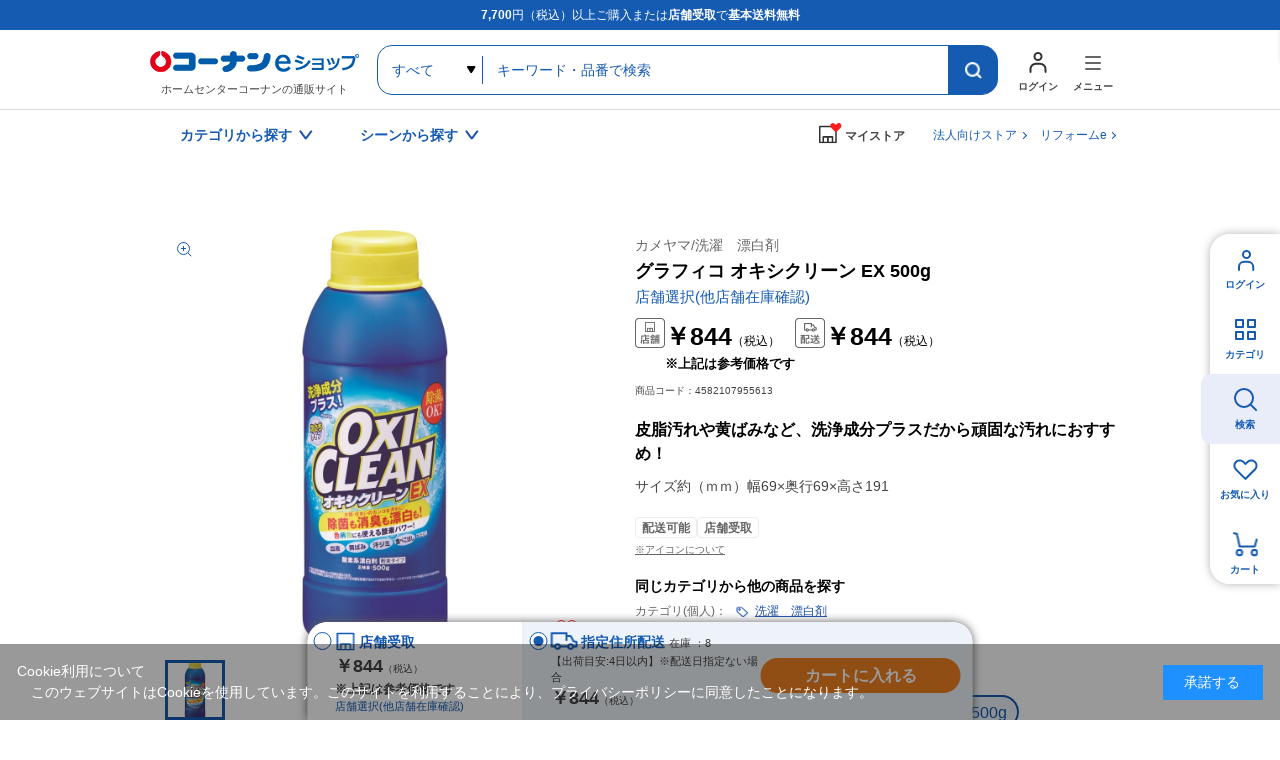

--- FILE ---
content_type: text/html; charset=utf-8
request_url: https://www.kohnan-eshop.com/shop/g/g4582107955613/
body_size: 17206
content:
<!DOCTYPE html>
<html data-browse-mode="P" lang="ja" >
<head>
<meta charset="UTF-8">
<title>グラフィコ オキシクリーン EX 500g(オキシクリーン EX 500g): 日用消耗品|ホームセンターコーナンの通販サイト</title>

<link rel="canonical" href="https://www.kohnan-eshop.com/shop/g/g4582107955606/">




<meta name="description" content="グラフィコ オキシクリーン EX 500g(オキシクリーン EX 500g)|コーナンeショップは、ホームセンターコーナンの通販サイト（オンラインショップ）です。木材・建材からDIYやガーデニング、ペット用品、オフィス文具までの充実の品揃え！">
<meta name="keywords" content="4582107955613,グラフィコ オキシクリーン EX 500g,オキシクリーン EX 500gホームセンター,コーナン,通販,LIFELEX">



	<meta name="wwwroot" content="" />
<meta name="rooturl" content="https://www.kohnan-eshop.com" />
<meta name="viewport" content="width=1200">
<link rel="stylesheet" type="text/css" href="https://ajax.googleapis.com/ajax/libs/jqueryui/1.13.1/themes/ui-lightness/jquery-ui.min.css">
<link rel="stylesheet" type="text/css" href="/css/sys/reset.css">
<link rel="stylesheet" type="text/css" href="/css/sys/base.css">
<link rel="stylesheet" type="text/css" href="/css/sys/block_icon_image.css">

<link rel="stylesheet" type="text/css" href="/css/sys/base_form.css" >
<link rel="stylesheet" type="text/css" href="/css/sys/base_misc.css" >
<link rel="stylesheet" type="text/css" href="/css/sys/layout.css" >
<link rel="stylesheet" type="text/css" href="/css/sys/block_common.css" >
<link rel="stylesheet" type="text/css" href="/css/sys/block_customer.css" >
<link rel="stylesheet" type="text/css" href="/css/sys/block_goods.css" >
<link rel="stylesheet" type="text/css" href="/css/sys/block_order.css" >
<link rel="stylesheet" type="text/css" href="/css/sys/block_misc.css" >
<link rel="stylesheet" type="text/css" href="/css/sys/block_store.css" >
<link rel="stylesheet" type="text/css" href="/css/sys/block_page_category.css" >
<link rel="stylesheet" type="text/css" href="/css/sys/block_page.css" >
<script src="https://ajax.googleapis.com/ajax/libs/jquery/3.5.1/jquery.min.js"></script>
<script src="https://ajax.googleapis.com/ajax/libs/jqueryui/1.13.1/jquery-ui.min.js"></script>
<script src="/lib/js.cookie.js" defer></script>
<script src="/lib/jquery.balloon.js" defer></script>
<script src="/lib/goods/jquery.tile.min.js" defer></script>
<script src="/lib/modernizr-custom.js" defer></script>
<script src="/js/sys/tmpl.js" defer></script>
<script src="/js/sys/msg.js" defer></script>
<script src="/js/sys/sys.js" defer></script>
<script src="/js/sys/common.js" defer></script>

<script src="/js/sys/ui.js" defer></script>
<script src="/js/sys/dmp_data_send.js" ></script>

	
<!-- Google Tag Manager -->
<script>(function(w,d,s,l,i){w[l]=w[l]||[];w[l].push({'gtm.start':
new Date().getTime(),event:'gtm.js'});var f=d.getElementsByTagName(s)[0],
j=d.createElement(s),dl=l!='dataLayer'?'&l='+l:'';j.async=true;j.src=
'https://www.googletagmanager.com/gtm.js?id='+i+dl;f.parentNode.insertBefore(j,f);
})(window,document,'script','dataLayer','GTM-N8XM2QC');</script>
<!-- End Google Tag Manager -->

	
<script src="https://lightning-recommend.io/js/main.js" id="l-recommend" data-tenant="kohnan" defer></script>
<script type="application/l-recommend">
    {
        "setting": {
            "defaultLoading": "lazy",
            "display": true,
            "tracking": true
        },
        "userInfo": {
            "rank": "0"
        }
    }
</script>





	


		
		<link rel="stylesheet" type="text/css" href="/css/usr/user.css">
<link rel="stylesheet" type="text/css" href="/css/usr/base.css">
<link rel="stylesheet" type="text/css" href="/css/usr/layout.css">
<link rel="stylesheet" type="text/css" href="/css/usr/block.css?d=20260106_01">
<link rel="stylesheet" type="text/css" href="/css/usr/storesearch.css">
<link rel="stylesheet" type="text/css" href="/css/usr/tam.css">


<link rel="stylesheet" type="text/css" href="//cdn.jsdelivr.net/npm/slick-carousel@1.8.1/slick/slick.css">
<script type="text/javascript" src="//cdn.jsdelivr.net/npm/slick-carousel@1.8.1/slick/slick.min.js"></script>
<script src="/lib/vue.min.js"></script>

<script src="/js/usr/tmpl.js"></script>
<script src="/js/usr/msg.js"></script>
<script src="/js/usr/user.js?d=250908_01"></script>
<script src="/js/usr/tam.js?d=251030_01"></script>
<script src="/lib/lazysizes.min.js"></script>
<link rel="SHORTCUT ICON" href="/favicon.ico">
<script src="/lib/jquery.autoKana.js"></script>

<script src="/js/sys/storesearch_ajax_mystore.js?20230710"></script>




<link rel="apple-touch-icon" href="https://www.kohnan-eshop.com/img/usr/apple_icon.png">
		



	


	<script src="/lib/jquery.elevateZoom-3.0.8.min.js" defer></script>
<script src="/js/usr/goods.js" defer></script>


<!-- etm meta -->
<meta property="etm:device" content="desktop" />
<meta property="etm:page_type" content="goods" />
<meta property="etm:cart_item" content="[]" />
<meta property="etm:attr" content="" />
<meta property="etm:goods_detail" content="{&quot;goods&quot;:&quot;4582107955613&quot;,&quot;category&quot;:&quot;d1016&quot;,&quot;name&quot;:&quot;グラフィコ オキシクリーン EX 500g&quot;,&quot;variation_name1&quot;:&quot;オキシクリーン EX 500g&quot;,&quot;variation_name2&quot;:&quot;&quot;,&quot;item_code&quot;:&quot;4582107955613&quot;,&quot;backorder_fg&quot;:&quot;0&quot;,&quot;s_dt&quot;:&quot;2021/03/24&quot;,&quot;f_dt&quot;:&quot;&quot;,&quot;release_dt&quot;:&quot;2021/03/24 17:00:00&quot;,&quot;regular&quot;:&quot;0&quot;,&quot;set_fg&quot;:&quot;0&quot;,&quot;stock_status&quot;:&quot;1&quot;,&quot;price&quot;:&quot;844&quot;,&quot;sale_fg&quot;:&quot;false&quot;,&quot;brand&quot;:&quot;&quot;,&quot;brand_name&quot;:&quot;&quot;,&quot;category_name&quot;:&quot;洗濯　漂白剤&quot;}" />
<meta property="etm:goods_keyword" content="[]" />
<meta property="etm:goods_event" content="[]" />
<meta property="etm:goods_genre" content="[]" />



<script src="/js/sys/goods_ajax_cart.js" defer></script>
<script src="/js/sys/goods_ajax_bookmark.js" defer></script>
<script src="/js/sys/goods_ajax_quickview.js" defer></script>




<!-- Global site tag (gtag.js) - Google Analytics -->
<script async src="https://www.googletagmanager.com/gtag/js?id=G-CPJTV64407"></script>
<script>
  window.dataLayer = window.dataLayer || [];
  function gtag(){dataLayer.push(arguments);}

  gtag('js', new Date());
  
  
  gtag('config', 'G-CPJTV64407', { '会員GUID': '00000000-0000-0000-0000-000000000000','クライアントID': '','user_id': null });
  
</script><script>
(function(){
  'use strict';
  window.dataLayer = window.dataLayer || [];
  dataLayer.push({
    'etm_ga_timestamp': ecblib.sys.formatToSechstantTime(new Date().getTime()),
    'etm_ga_sessionid': '',
    'etm_ga_customerguid': '00000000-0000-0000-0000-000000000000',
    'event': 'etm_ga_dmp_data_send'
  });
})();
</script>


<meta property="og:url" content="https://www.kohnan-eshop.com/shop/g/g4582107955613/">
<meta property="og:type" content="article">



<meta property="og:title" content="コーナンeショップ">
<meta property="og:description" content="グラフィコ オキシクリーン EX 500g(オキシクリーン EX 500g)|コーナンeショップは、ホームセンターコーナンの通販サイト（オンラインショップ）です。木材・建材からDIYやガーデニング、ペット用品、オフィス文具までの充実の品揃え！">
<meta property="og:site_name" content="ホームセンター通販コーナンeショップ">
<meta property="og:image" content="https://www.kohnan-eshop.com/img/goods/SSS/4582107955613.jpg">


<meta property="fb:app_id" content="ご確認・ご記入を依頼">
<meta name="twitter:card" content="summary">
<meta name="twitter:site" content="@kohnan_official">




</head>
<body class="page-goods" 

		

>
<input type="hidden" name="mystorename" value="ログインまたは会員登録してください">


<input type="hidden" name="store_crsirefo" value="28645334c7bdb9d53bd17a7e5470f4d05550f6341448512bc7be50aa329dc795" id="store_crsirefo">




<!-- Google Tag Manager (noscript) -->
<noscript><iframe src="https://www.googletagmanager.com/ns.html?id=GTM-N8XM2QC"
height="0" width="0" style="display:none;visibility:hidden"></iframe></noscript>
<!-- End Google Tag Manager (noscript) -->







<div class="wrapper">
	
		
		
					
				
					<div id="headcomment"><p><strong>7,700</strong>円（税込）以上ご購入または<strong>店舗受取</strong>で<strong>基本送料無料</strong></p></div>
<header id="header" class="pane-header">
	<div class="container">
		<p class="block-header-logo"><a href="/shop/"><img src="/img/usr/common/header_logo.png" alt="ホームセンターコーナンの通販サイト コーナンeショップ" width="209" height="38" loading="lazy"></a><span>ホームセンターコーナンの通販サイト</span></p>
		<div class="block-header-search">
			<form name="frmSearch" method="get" action="/shop/goods/search.aspx">
				<input type="hidden" name="search" value="x">
				<select name="category" id="">
					<option value="">すべて</option>
				</select>
				<input class="block-global-search--keyword js-suggest-search" type="text" value="" tabindex="1" id="keyword" placeholder="キーワード・品番で検索" title="キーワード・品番で検索" name="keyword" data-suggest-submit="on" autocomplete="off">
				<button class="block-global-search--submit btn btn-default" type="submit" tabindex="1" name="search" value="search"></button>
			</form>
		</div>
		<div class="block-header-nav">
			<div class="block-header-nav-btns">
				<div class="block-header-nav-btn__user">
					<a href="/shop/customer/menu.aspx" class="block-header-nav-btn"><span>ログイン</span></a>
				</div>
				<div class="block-header-nav-item block-header-nav-btn__menu">
					<span class="block-header-nav-btn"><span>メニュー</span></span>
					<!-- menu modal -->
					<div class="block-header-nav-detail block-header-nav-detail__menu">
						<div class="block-header-nav-detail-body">
							<div class="block-header-nav-detail__menu-nav">
								<div>
									<dl>
										<dt>買う・見つける</dt>
										<dd><ul>
                                            <li><a href="/shop/quickorder/quickorder.aspx">クイックオーダー（商品コード検索）</a></li>
											<li><a href="/shop/goods/search.aspx?search=x&delivery_way=店舗受取可能商品">店舗受取可能商品</a></li>
											<li><a href="/shop/goods/search.aspx?search=x&service=めちゃ早">めちゃ早便対象商品</a></li>
                                            <li><a href="/shop/goods/search.aspx?search=x&service=基本送料無料商品">基本送料無料商品</a></li>
											<li><a href="/shop/e/enet">チラシ掲載商品</a></li>
											<li><a href="/shop/goods/search.aspx?search=x&maker_name=コーナンオリジナル">コーナンオリジナル商品</a></li>
											<li><a href="/shop/e/et-rnk02/">新着商品</a></li>
											<li><a href="/shop/e/et-sns/">TV・SNSで話題の商品</a></li>
											<li><a href="/shop/goods/search.aspx?search=x&price__to=1000">1000円以下の商品</a></li>
										</ul></dd>
									</dl>
								</div>
								<div>
									<dl>
										<dt>規約・ヘルプ</dt>
										<dd><ul>
											<li><a href="/shop/pages/guide.aspx">ご利用ガイド</a></li>
											<li><a href="/shop/pages/law.aspx">特定商取引に基づく表示</a></li>
                                            <li><a href="https://www.kohnan-eshop.com/shop/pages/privacy_app.aspx" target="_blank">プライバシーポリシー</a></li>
                                            <li><a href="/shop/pages/kiyaku.aspx" target="_blank">コーナンeショップ利用規約</a></li>
											<li><a href="/shop/pages/faq.aspx">よくあるご質問</a></li>
											<li><a href="/shop/contact/contact.aspx">お問い合わせ</a></li>
										</ul></dd>
									</dl>
								</div>
								<div>
									<dl>
										<dt>コンテンツ</dt>
										<dd><ul>
											<li><a href="/shop/pc/0movie/">オリジナル動画特集</a></li>
											<li><a href="/shop/pc/0column/">コラム</a></li>
											<li><a href="https://www.hc-kohnan.com/service/stores/kohnan_app/" target="_blank">ホームセンターコーナン公式アプリ</a></li>
											<li><a href="https://www.hc-kohnan.com/official_sns/" target="_blank">ホームセンターコーナン公式SNS</a></li>
										</ul></dd>
									</dl>
									<dl>
										<dt>関連サイト</dt>
										<dd><ul>
											<li><a href="https://petplaza.kohnan-eshop.com/pet.html" target="_blank">Pet Plaza</a></li>
											<li><a href="https://contents.kohnan-eshop.com/" target="_blank">コーナンTips</a></li>
											<li><a href="https://www.hc-kohnan.com/reform/" target="_blank">コーナンリフォーム</a></li>
											<li><a href="https://www.j-pcs.info/kohnan-eshop/" target="_blank">コーナンパソコン修理</a></li>
											<li><a href="https://www.hc-kohnan.com/" target="_blank">ホームセンターコーナン会社概要</a></li>
										</ul></dd>
									</dl>
								</div>	
							</div>
							<p class="block-header-nav-detail__menu-btn"><a href="/shop/r/rtop/">法人向け<br>TOPページはこちら</a></p>
						</div>
					</div><!-- / menu modal -->
				</div>

			</div>
		</div>
	</div>
</header>

					
						<nav class="pane-gnav">
	<div class="container">
		<div class="block-gnav--nav">
			<!-- カテゴリから探す -->
			<div class="block-gnav--item">
				<div class="block-gnav--btn">カテゴリから探す</div>
				<div class="block-gnav--detail">
					<div class="block-gnav--categories">
						<div class="block-gnav--categories__c" id="header-category-c1" v-cloak>
							<dl v-for="(c,key,index) in categories">
								<dt>{{key}}</dt>
								<dd><ul>
									<template v-for="(cc,index2) in c">
										<li v-if="index == cat0index && index2 == current" class="st__current"><a :href="'/shop/c/c'+cc.category+'/'" class="pc_header_search_by_category">{{cc.name}}</a></li>
										<li v-else><a :href="'/shop/c/c'+cc.category+'/'" v-on:mouseenter="changeChildren(cc.category,index,index2)" class="pc_header_search_by_category">{{cc.name}}</a></li>
									</template>
								</ul></dd>
							</dl>
						</div>
						<div id="header-category-c2-wrap" class="block-gnav--categories__c-wrap">
							<div class="block-gnav--categories__c" id="header-category-c2" v-cloak>
								<figure v-if="cat.src"><img :src="cat.src" alt="" width="260" height="140" loading="lazy"></figure>
								<dl>
									<dt><a :href="'/shop/c/c'+cat.category+'/'" class="pc_header_search_by_category">{{cat.name}}</a></dt>
									<dd v-if="cat.categories.length > 0"><ul>
										<template v-for="(cc,index) in cat.categories">
											<li v-if="index == current" class="st__current"><a :href="'/shop/c/c'+cc.category+'/'" class="pc_header_search_by_category">{{cc.name}}</a></li>
											<li v-else><a :href="'/shop/c/c'+cc.category+'/'" v-on:mouseenter="changeChildren(cc.category,index)" class="pc_header_search_by_category">{{cc.name}}</a></li>
										</template>
									</ul></dd>
								</dl>
							</div>
						</div>
						<div id="header-category-c3-wrap" class="block-gnav--categories__c-wrap">
							<div class="block-gnav--categories__c" id="header-category-c3" v-cloak>
								<template v-if="cat">
								<figure v-if="cat.src"><img :src="cat.src" alt="" width="260" height="140" loading="lazy"></figure>
								<dl>
									<dt><a :href="'/shop/c/c'+cat.category+'/'" class="pc_header_search_by_category">{{cat.name}}</a></dt>
									<dd v-if="cat.categories.length > 0"><ul>
										<li v-for="cc in cat.categories"><a :href="'/shop/c/c'+cc.category+'/'" class="pc_header_search_by_category">{{cc.name}}</a></li>
									</ul></dd>
								</dl>
								</template>
							</div>
						</div>
					</div>
				</div>	
			</div>
			<!-- / カテゴリから探す -->
			<!-- シーンから探す -->
			<div class="block-gnav--item block-gnav--item__scene-wrap">
				<div class="block-gnav--btn">シーンから探す</div>
				<div class="block-gnav--detail">
					<div class="block-gnav--item__scene">
						<ul id="v-header-scene">

							<li v-for="s in scenes"><a :href="s.url" class="pc_header_search_by_scene">
								<figure v-if="s.src_l"><img :src="''+s.src_l" alt="" width="300" height="400" loading="lazy"></figure>
								<dl>
									<dt>{{s.name}}</dt>
									<dd v-if="s.copy">{{s.copy}}</dd>
								</dl>
							</a></li>

						</ul>

					</div>
				</div>	
			</div>
			<!-- / シーンから探す -->
		</div>

		<div class="block-gnav--mystore">
			<dl class="c_header_my store"><dt><span>マイストア</span></dt></dl>
		</div>
		<div class="block-gnav--corp"><a href="/shop/r/rtop/" class="c_header_Corporation">法人向けストア</a></div>
		<div class="block-gnav--corp"><a href="/reform" class="c_header_reform">リフォームe</a></div>
	</div>
</nav>

<script type="text/x-template" id="storeselect-modal">
	<div class="storeselectModal custom-sc-bar"><div>
		<div class="storeselectModal-bg"></div>
		<div class="storeselectModal-body">
			<div class="storeselectModal-article">
				<p v-if="storecode == 'rec'">受取店舗を選択・変更する</p>
				<p class="storeselectModal-stit" v-else>マイストアを登録・変更する</p>
				<dl class="storeselectModal-current" v-if="mstore.name">
					<dt v-if="storecode == 'rec'">現在選択中の受取店舗</dt>
					<dt v-else>現在選択中のマイストア</dt>
					<dd :data-shop-id="mstore.store">
						<p v-if="mstore.urlcode" class="storeselectModal-current-name"><a :href="'https://map.hc-kohnan.com/shop/'+mstore.urlcode" target="_blank">{{mstore.name}}</a></p>
						<p v-else class="storeselectModal-current-name">{{mstore.name}}</p>
						<p v-if="mstore.address">{{mstore.address}}</p>
						<p v-if="mstore.tel" class="storeselectModal-current-fs">{{mstore.tel}}</p>
						<p style="color: red;">※在庫の表示内容は実際と異なる場合があります。</p>
					</dd>
				</dl>
				<div v-if="storecode == 'rec' && Object.keys(mystoreinfo).length > 0" class="storeselectModal--searchmystore">
					<p>マイストアから探す</p>
					<cmp_storeselect_storelist :items="mystoreinfo"></cmp_storeselect_storelist>
				</div>
				<!-- / 検索用絞り込み -->
				<div class="storeselectModal-style">
					<label>
      					<input type="checkbox" id="HC" name="dealer_type" value="HC" @change="dealertypeChange">
      					<span>ホームセンター</span>
      				</label>
      				<label>
      					<input type="checkbox" id="HS" name="dealer_type" value="HS" @change="dealertypeChange">
      					<span>ホームストック</span>
      				</label>
					<label>
      					<input type="checkbox" id="PRO" name="dealer_type" value="PRO" @change="dealertypeChange">
      					<span>プロ</span>
      				</label>
      				<label>
      					<input type="checkbox" id="WT" name="dealer_type" value="WT" @change="dealertypeChange">
      					<span>ワーク＆ツール</span>
      				</label>
      				<label>
      					<input type="checkbox" id="CD" name="dealer_type" value="CD" @change="dealertypeChange">
      					<span>キャンプデポ</span>
      				</label>
      			</div>
				<div v-if="storecode == 'rec'">
					<label>
      					<input type="checkbox" id="STOCK" name="stock_filter" value="STOCK" @change="dealertypeChange">
      					<span>受取可能店舗のみ表示</span>
      				</label>
				</div>
                <!-- / 検索用絞り込み -->
<!--
				<div class="storeselectModal--location">
					<input type="hidden" id="latitude" name="latitude">
					<input type="hidden" id="longitude" name="longitude">
					<a href="javascript:void(0);" class="common-btn__blue btn-storeselectModal--fromhere">現在地から探す</a>
				</div>
				<cmp_storeselect_result_fromhere keywordname="" :locationcount="locationcount" :locationitems="locationitems" v-if="locationcount"></cmp_storeselect_result_fromhere>
-->
				<div class="storeselectModal--form">
					<form action="">
						<input v-if="storecode == 'rec'" type="text" name="storenamesearch__m" class="storenamesearch-field" placeholder="店舗キーワード検索" maxlength ="100" >
						<input v-else type="text" name="storenamesearch__r" class="storenamesearch-field" placeholder="店舗キーワード検索" maxlength ="100">
						<button type="submit"></button>
					</form>
				</div>
      			<cmp_storeselect_result_keyword :keywordname="keywordname" :keywordcount="keywordcount" :keyworditems="keyworditems" v-if="keywordcount"></cmp_storeselect_result_keyword>
      			<cmp_storeselect_result_area :arealists="arealists" v-if="Object.keys(arealists).length > 0"></cmp_storeselect_result_area>

			</div>
			<div class="storeselectModal-close"></div>
		</div>
	</div></div>
</script>

<script type="text/x-template" id="storeselect-storelist">
	<div class="storeselectModal--line">
		<template v-for="g in items">
		<div class="storeselectModal--item" :data-shop-id="g.store" :data-dealer-type="g.dealer_type" v-if="g.store">
		<dl>
			<dt>{{g.name}}<a v-if="g.urlcode" :href="'https://map.hc-kohnan.com/shop/'+g.urlcode" target="_blank"></a><span v-if="g.distanceKM" class="storeselectModal--item--distance">{{Math.floor(g.distanceKM*10)/10}}km</span></dt>
			<dd>
				<p v-if="g.address" class="storeselectModal--item--address">{{g.address}}</p>
				<p v-if="g.tel" class="storeselectModal--item--fs">{{g.tel}}</p>
			</dd>
		</dl>
		<div :data-cart-ok="g.isCartOk">
<span v-if="g.stock" class="recstore-stock">在庫：{{g.stock}}</span>
			<p class="storeselectModal--item--selectbtn"><a href="javascript:void(0)" class="common-btn__blue" v-on:click="updateMyStore(g.store)">選択</a></p>
		</div>
		</div>
		</template>
	</div>
</script>
<script type="text/x-template" id="storeselect-result-fromhere">
	<div class="storeselectModal--location-result">
		<div class="storeselectModal--location-result-st">
			<p v-if="locationcount > 0" class="storeselectModal--location-result-st-count">現在地付近の検索結果</p>
			<p v-else class="storeselectModal--location-result-st-toggle" v-on:click="accordionToggle"></p>
		</div>
		<cmp_storeselect_storelist :items="locationitems"></cmp_storeselect_storelist>
	</div>
</script>
<script type="text/x-template" id="storeselect-result-keyword">
	<div class="storeselectModal--keyword-result">
		<div class="storeselectModal--keyword-result-st">
			<p v-if="keywordname" class="storeselectModal--keyword-result-st-count">「{{keywordname}}」の検索結果</p>
			<p v-else class="storeselectModal--keyword-result-st-toggle" v-on:click="accordionToggle"></p>
		</div>
		<cmp_storeselect_storelist :items="keyworditems"></cmp_storeselect_storelist>
	</div>
</script>
<script type="text/x-template" id="storeselect-result-area">
	<div class="storeselectModal--area">
		<p class="storeselectModal-stit">エリアから探す</p>
		<div class="storeselectModal--area-frame">
			<template v-for="(area1,key,index) in arealists">
				<div v-if="index%3 == 0" class="storeselectModal--area-line">
					<div class="storeselectModal--area-item" :data-area-id="index" v-on:click="area1toggle">{{key}}</div>
				</div>
				<div v-else class="storeselectModal--area-item" :data-area-id="index" v-on:click="area1toggle">{{key}}</div>
				<div class="storeselectModal--area2" :data-area-id="index">
					<div class="storeselectModal--area2-item" v-for="(area2,key2) in area1">
						<div class="storeselectModal--area2-item--p" v-on:click="area2toggle">{{key2}}</div>
						<cmp_storeselect_storelist :items="area2"></cmp_storeselect_storelist>
					</div>
				</div>

			</template>
		</div>
	</div>
</script>

<script type="text/x-template" id="search-suggest-block">
	<div class="searchsuggest--modal">
		<div class="common-modal--suggest--list">
			<ul v-if="datas.keywords && datas.keywords.length>0" class="searchsuggest--modal--keyword">
				<li v-for="item in datas.keywords" v-on:mouseenter="resultLists('keyword',item)" v-on:mouseleave="resultListsClear()"><a href="javascript:void(0)" v-on:click="kwdSearch">{{item.keyword}}</a></li>
			</ul>
			<ul v-if="datas.goodslist && datas.goodslist.length>0" class="searchsuggest--modal--goods">
				<li v-for="item in datas.goodslist" v-on:mouseenter="resultLists('goods',item)" v-on:mouseleave="resultListsClear()"><a :href="item.link" :data-image="item.src"><div><p>{{item.name}}</p><span v-if="item.maker_name">{{item.maker_name}}</span></div></a></li>
			</ul>
			<ul v-if="datas.categories && datas.categories.length>0" class="searchsuggest--modal--category">
				<li v-for="item in datas.categories" v-on:mouseenter="resultLists('category',item)" v-on:mouseleave="resultListsClear()"><a :href="'/shop/c/c'+item.categorie">{{item.name}}</a></li>
			</ul>
			<ul v-if="datas.makers && datas.makers.length>0" class="searchsuggest--modal--makers">
				<li v-for="item in datas.makers" v-on:mouseenter="resultLists('maker',item)" v-on:mouseleave="resultListsClear()"><a href="javascript:void(0)" v-on:click="kwdSearch">{{item.name}}</a></li>
			</ul>
		</div>
		<div class="common-modal--suggest--result">
			<div v-if="results.key=='goods'" class="common-modal--suggest--result-goods">
				<a :href="results.goodsdata.link">
					<figure v-if="results.goodsdata.src"><img :src="results.goodsdata.src" :alt="results.goodsdata.name" width="80" height="80" loading="lazy"></figure>
					<div>
						<p>{{results.goodsdata.name}}</p>
						<span v-if="results.goodsdata.maker_name">{{results.goodsdata.maker_name}}</span>
					</div>
				</a>
			</div>
			<template v-else>
				<div v-if="results.lists.length > 0">
					<ul>
						<li v-for="item in results.lists" class="common-modal--suggest--result-goods">
							<a :href="item.link">
								<figure v-if="item.src"><img :src="item.src" :alt="item.name" width="80" height="80" loading="lazy"></figure>
								<div>
									<p>{{item.name}}</p>
									<span v-if="item.maker_name">{{item.maker_name}}</span>
								</div>
							</a>
						</li>
					</ul>
				</div>
			</template>

		</div>
	</div>
</script>

<!--長期休業
<ul id="dropmenu" class="dropmenu">
<p style="border:1px solid #4891ff; padding: 5px; background-color:#eaf6ff; margin :10px 10px;">
<font color="#330000">
        <a href="/shop/t/t5006/" target="_blank">&ensp;ゴールデンウィーク期間中の商品のお届けについて</a>
</font></p></ul>
    長期休業-->

<!--お知らせ①
<ul id="dropmenu" class="dropmenu">
<p style="border:1px solid #4891ff; padding: 5px; background-color:#eaf6ff; margin :10px 10px;">
<font color="#330000">
    &ensp;＼クーポン配布中／&ensp;会員限定！クーポンキャンペーン！&emsp;<a href="/shop/pg/1Ccoupon/" target="_blank">▼お得なクーポンはこちらでCHECK！</a>
</font></p></ul>
お知らせ①-->

<!--お知らせ②
<ul id="dropmenu" class="dropmenu">
    <p style="border:1px solid #4891ff; padding: 5px; background-color:#eaf6ff; margin :10px 10px;">
    <font color="#330000">
        <a href="https://www.hc-kohnan.com/c_contact/" target="_blank">&ensp;アプリ・コーナンPayに関するお問合せはこちら</a>
    </font></p></ul>
お知らせ②-->

<!--お知らせ③
<ul id="dropmenu" class="dropmenu">
    <p style="border:1px solid #4891ff; padding: 5px; background-color:#eaf6ff; margin :10px 10px;">
    <font color="#330000">
        <a href="/shop/t/t1000/" target="_blank">&ensp;夏季休業期間のお届けについて</a>
    </font></p></ul>
お知らせ②-->

<!--お知らせ④
<ul id="dropmenu" class="dropmenu">
    <p style="border:1px solid #4891ff; padding: 5px; background-color:#eaf6ff; margin :10px 10px;">
    <font color="#330000">
        <a href="/shop/t/t5053/" target="_blank">&ensp;天候不良に伴うお荷物お届けの影響について</a>
    </font></p></ul>
お知らせ④-->


<!--バナー
<ul id="dropmenu" class="dropmenu">
<div style="margin :20px 20px;">
	<center><a href="https://www.kohnan-eshop.com/shop/pg/1sale400/" target="_blank"><img src="/img/usr/top/bnr_sale400_s.jpg" alt="400円セール" width="100%"></a></center>
</div>
</ul>
バナー-->

<!--バナー②-->
<!--<ul id="dropmenu" class="dropmenu">
    <div style="margin :20px 20px;">
        <center><a href="https://www.kohnan-eshop.com/shop/e/eoutlet/" target="_blank"><img src="https://www.kohnan-eshop.com/img/usr/top/bnr_outlet_s.jpg" alt="アウトレットセール" width="100%"></a></center>
    </div>
    </ul>-->
<!--バナー②-->
<!--
※※※ aタグにクリック率測定用のクラス名「p-top_banner1」 を追加してください ※※※
------------------------------------------------------------------------------------------------->
<div class="dropmenu" id="dropmenu">
  <!--お知らせ
  <ul>
    <li> <a href="/shop/t/t5088/" target="_blank" class="p-top_banner1">
        <span style="color: rgb(216, 54, 54);font-weight: bold;">【！】</span>物量増加に伴うお荷物の配送遅延について</a></li>
  </ul>
  / お知らせ-->
  <!--お知らせ
  <ul>
    <li> <a href="/shop/e/enenshi/" target="_blank" class="p-top_banner1">
        <span style="color: rgb(216, 54, 54);font-weight: bold;">【！】</span>年末年始の営業・各種サービスに関するお知らせ</a></li>
  </ul>
  / お知らせ-->


  <!--バナー
  <div style="margin :24px 0;">
    <center><a href="	https://www.kohnan-eshop.com/shop/pg/1santa/" target="_blank" class="p-top_banner1"><img src="https://www.kohnan-eshop.com/img/usr/top/bnr_santa_s.jpg" alt="WEB限定セール" width="100%"></a></center>
  </div>
バナー-->
</div>

	
					
				
			

		
	
	

<div class="pane-contents">
<div class="container">
<main class="pane-main">
<!-- 2024 reform add begin -->
<link href="/css/usr/goodsdetail_reform.css?d=20241002_01" rel="stylesheet" />
	<script>
	/*----------------------------------------
	画面中部価格
	----------------------------------------*/
	($=>{
		$(()=>{
			if(!$('.page-goods').length) return;
			function fn(){
				const dest = $('.js-goods-price-placeholder-1');
				const arr = [
					{
						name:'kouji',
						jq:$('#goodsdetail-cartbox__kouji')
					},
					{
						name:'tenpo',
						jq:$('#goodsdetail-cartbox__tenpo')
					},
					{
						name:'shitei',
						jq:$('#goodsdetail-cartbox__shitei')
					},
				];
				let html = '';
				arr.forEach(v=>{
					
					if(!v?.jq?.length) return;
					let p_jq = v?.jq?.find('.block-cartbox-section--price-price');
					let p_jq2 = v?.jq?.find('.block-cartbox-section--price-price2');
					let p_jq3 = v?.jq?.find('.reference_price');
					if(v.name=="tenpo"&&p_jq.text()==""){
						html+='<div class="block-goods-top-price for-'+v.name+'"><div class="block-goods-top-price-icon"></div>'
						html+='<div class="block-goods-top-price-value"><p class="block-goods-top-reference-price"></p>';
						html+='<p class="block-goods-top-price-value2">※上記は参考価格です</p></div></div>';
					}else{
						if(v.name!="tenpo"){
							if(!p_jq || !p_jq.length || !/\d/.test(p_jq.html())) return;
						}
						html+='<div class="block-goods-top-price for-'+v.name+'"><div class="block-goods-top-price-icon"></div>'
						html+='<div class="block-goods-top-price-value"><p>'+p_jq.html()+'</p>';
						if(p_jq2.html()) html+='<p class="block-goods-top-price-value2">'+p_jq2.html()+'</p>';
						if(p_jq3.html()) html+='<p class="top_reference_price">'+p_jq3.html()+'</p>';
						html+='</div></div>';
					}
				});
				dest.html(html);
			};
			$('body').on('got-goods-store-data',function(){
				fn();
			});
			fn();
		});
	})(jQuery);
	/*----------------------------------------
	Revico / Submit Recommend 監視
	----------------------------------------*/
	($=>{
		$(()=>{
			if(!$('.page-goods').length) return;
			const tab = '#js-goods-detail-tab-placeholder';
			if(typeof Vue==='undefined' || !$(tab).length) return;
			const arr = [
				{
					name:'商品詳細',
					target:'#pane-goods-comments-wrapper',
					show:true,
					active:true,
					isRevico:false,
				},
				{
					name:'レビュー',
					target:'#revico-review-zone',
					show:false,
					active:false,
					isRevico:true,
				},
				{
					name:'関連商品',
					target:'.block-accessory-list.for-bottom',
					show:$('.block-accessory-list.for-bottom').length,
					active:false,
					isRevico:false,
				},
			];
			new Vue({
				el:tab,
				data(){
					return{
						showTab:false,
						loadedRevico:false,
						items:arr
					}
				},
				template:`
				<ul class="goods-detail-tab" v-show="showTab">
				   <li v-for="(v,i) in items" v-show="v.show">
						<a href="javascript:void(0);" type="button" @click="click(v,i)" :class="{active:v.active}">{{v.name}}</a>
					</li> 
				</ul>
				`,
				created(){
					const self = this;
					self.showTab = self.observe();
					$('body').on('loaded-revico',function(){
						self.loadedRevico = true;
	
						$('.revico-read-more-review').on('click',async function(){
						  const i = self.items.findIndex(v=>v.isRevico);
						  const v = Reflect.get(self.items,i);
						  self.toggle(v,i);
						  await self.$nextTick();
						  $('html,body').animate({scrollTop:$('#revico-review-zone').offset().top});
						});
					});
				},
				methods:{
					click(v,i){
					  this.toggle(v,i);
					},
					async toggle(v,i){
					  this.items.forEach((x,j)=>{
						  x.active=i===j;
					  });
					  await this.$nextTick();
					  const target_group = this.items.flatMap(v=>v.target).join(',');
					  $(target_group).hide();
					  $(v.target).show();
					},
					observe(){
						return this.items.filter(v=>v.show).length>1;
					}
				},
				watch:{
					loadedRevico(n,o){
						if(!n) return;
						this.items.forEach(v=>{
							if(v?.isRevico) v.show=true;
						});
						this.showTab = this.observe();
					}
				}
			});
		});
	})(jQuery);
	</script>
	<!-- 2024 reform add end -->
<div class="block-goods-detail">
	<div class="pane-goods-header">

		<div class="block-goods-detail--promotion-freespace">
			
		</div>

		<input type="hidden" value="4582107955606" id="hidden_variation_group">
		<input type="hidden" value="0" id="variation_design_type">
		<input type="hidden" value="4582107955613" id="hidden_goods">
		<input type="hidden" value="グラフィコ オキシクリーン EX 500g" id="hidden_goods_name">
		<input type="hidden" value="350f6761c2be1c681610825780dc94bd306123713cc2730e553ce645100bc703" id="js_crsirefo_hidden">
		<input type="hidden" value="4582107955613" id="hidden_item_code" name="hidden_item_code">
		<input type="hidden" name="current-category" value="d1016">
		<input type="hidden" name="current-tree" value="131016">
		
		<input type="hidden" name="reform_category" value="">
		
		
		
		
		<input type="hidden" value="1" id="Not_Pickable" name="Not_Pickable">
		
		<input type="hidden" value="" id="Not_API" name="Not_API">
		
		<input type="hidden" value="￥844" id="NotUseApiPrice" name="NotUseApiPrice">
		
		
		<input type="hidden" value="" id="BlackFriday" name="BlackFriday">
		<input type="hidden" value="8" id="stock_msg">
		
		
		<input type="hidden" value="1" id="Not_Deliverable" name="Not_Deliverable">
		<input type="hidden" value="0" id="Not_Constructable" name="Not_Constructable">
		<input type="hidden" value="0" id="const_cart_btn_disp">
		<input type="hidden" value="1" id="delivery_cart_btn_disp">
	</div>
	<div class="pane-goods-left-side">

	<div id="gallery">
		<div class="block-goods-detail--mv-wrap">
			


			
			<div class="block-goods-favorite">

    <a class="block-goods-favorite--btn js-animation-bookmark js-enhanced-ecommerce-goods-bookmark" data-goods="4582107955613" href="https://www.kohnan-eshop.com/shop/customer/bookmark.aspx?goods=4582107955613&crsirefo_hidden=350f6761c2be1c681610825780dc94bd306123713cc2730e553ce645100bc703">お気に入りに追加する</a>

</div>
			
			<p class="block-goods-detail--mv-zoom"></p>
			<div class="block-goods-detail--mv">
				<ul>

					<li class="js-goods-img-item block-goods-detail-line-item">
						<figure><img src="https://www.kohnan-eshop.com/img/goods/SSS/4582107955613.jpg" alt="グラフィコ オキシクリーン EX 500g オキシクリーン EX 500g" width="420" height="420" loading="lazy"></figure>
						
					</li>
					
					
					
					
					
					
					
					
					
					
					
					
					
					
					
					
					
					
				</ul>
			</div>
		</div>
		<div class="block-goods-detail-comment">
			<p></p>
			
			
			
			
			
			
			
			
			
			
			
			
			
			
			
			
			
			
		</div>
		<div class="block-goods-detail--tn">
			<ul>
				<li><figure><img src="https://www.kohnan-eshop.com/img/goods/SSS/4582107955613.jpg" alt="グラフィコ オキシクリーン EX 500g オキシクリーン EX 500g" width="60" height="60" loading="lazy"></figure></li>
				
				
				
				
				
				
				
				
				
				
				
				
				
				
				
				
				
				
		</ul>
		</div>
		
		


</div>



	
	</div>
	<div class="pane-goods-right-side">
		<div class="block-goods-st-head">
			
			<div class="block-goods-st-code">
			   <p class="block-goods-maker"><a href="/shop/goods/search.aspx?search=x&maker_name=カメヤマ&category=d1016">カメヤマ/<span>洗濯　漂白剤</span></a></p>
			<div class="revico-star-zone"></div>
			</div>
			
			<h1 style="margin-bottom:1px;" class="block-goods-name js-enhanced-ecommerce-goods-name">グラフィコ オキシクリーン EX 500g</h1>
			
			<div class="block-goods--recstore">
				<a href="javascript:void(0)" class="goodsdetail-cartbox__tenpo-btn store_selection_btn">店舗選択(他店舗在庫確認)</a>
			</div>
			
			<div class="js-goods-price-placeholder-1"></div>
			
			
			
			<dl class="block-goods-st-code">
				<dt>商品コード：</dt>
				<dd>4582107955613</dd>
			</dl>
			
			
			<div class="block-goods-comment" id="spec_goods_comment">皮脂汚れや黄ばみなど、洗浄成分プラスだから頑固な汚れにおすすめ！</div>
			
			
			<div class="goods-detail-description block-goods-attr2">
				<span class="title">サイズ</span>
				<span id="spec_attr2" class="value">約（ｍｍ）幅69&#215;奥行69&#215;高さ191</span>
			</div>
			
			
		</div>

		<div class="block-icon">
			
			
			
			
			
			<span class="block-icon--icon">配送可能</span>
			<span class="block-icon--icon">店舗受取</span>
			
			
			
			
			
			
			
			
			
			
			
			
			
		</div>

		<div class="block-goods-st-2">
		<a href="/shop/pages/aboutorder.aspx#guide-order--icon">※アイコンについて</a><!-- 2024 reform modify -->
		</div>
		<div class="js-goods-pnkz-placeholder"></div>
		<form name="frm" method="GET" action="/shop/cart/cart.aspx">
			<div class="block-variation">

	<div class="block-variation-frame block-size">
		<h2 class="block-variation--name block-size--name">タイプ</h2>
		<div class="block-variation--item-list block-size--item-list">
			
				<dl class="block-variation--item block-size--item size-enable-stock">
					<dt class="block-variation--item-term block-size--item-term" onclick="location.href='/shop/g/g4582107955606/';">
						<span>オキシクリーン 500g</span>
					</dt>
				</dl>
			
				<dl class="block-variation--item block-size--item active size-enable-stock">
					<dt class="block-variation--item-term block-size--item-term">
						<span>オキシクリーン EX 500g</span>
					</dt>
				</dl>
			
				<dl class="block-variation--item block-size--item size-enable-stock">
					<dt class="block-variation--item-term block-size--item-term" onclick="location.href='/shop/g/g458210795561324/';">
						<span>オキシクリーン EX 500g　&#215;24セット</span>
					</dt>
				</dl>
			
		</div>
		
	</div>

<input type="hidden" name="goods" value="4582107955613">
</div>
			
			





			
			
		

			







	</form>
	</div>

	

	
	
	<div id="goodsdetail-cartbox"><div id="goodsdetail-cartbox-container">
				
		

				
		<form name="frm" method="GET" action="/shop/cart/cart.aspx">
			<input type="hidden" name="goods" value="4582107955613">
			<input type="hidden" name="om_" value="1">
			<input type="hidden" name="rs_">
			<input type="hidden" name="clickcollect_stock_msg" value="">
			<input type="hidden"   id="recstoreID" name="recstoreID"> 
			<div id="goodsdetail-cartbox__tenpo" class="block-cartbox-section">
				<div class="block-cartbox-section--body">
					<div class="block-cartbox-section--head">
						<a href="javascript:void(0)" class="block-cartbox-section--radio"></a>
						<span class="block-cartbox-section--name">店舗受取</span>
						<span class="block-cartbox-section--stock cartbox--s2"></span>
						<span class="block-cartbox-section--shop cartbox--s1"></span>
					</div>
					<div class="block-cartbox-section--attention st__nostore"><font color="red"><small>※在庫の表示内容は実際と異なる場合があります。</small></font></div>
					<div class="block-cartbox-section--bottom">
						<div>
							<div class="block-cartbox-section--price">
								<div class="block-cartbox-section--price-price"></div>
							</div>
							
							
							<!--<script src="/js/sys/storesearch_ajax_recstore.js" defer></script>-->
							<div class="block-goods--recstore">
								<span class="block-cartbox-section--stock_updt cartbox--s1"></span>
								<span class="block-cartbox-section--stock_updt_overwrite cartbox--s1"></span>
								<a href="javascript:void(0)" class="goodsdetail-cartbox__tenpo-btn">店舗選択(他店舗在庫確認)</a>
							</div>
							
						</div>
						<p class="block-cartbox-section--btn cartbox--s1">
							
								
								<a class="block-list-add-cart-btn btn btn-primary btn-primary-order js-animation-add-cart js-enhanced-ecommerce-add-cart store_button_delete" id = "store_cart_btn" href="/shop/cart/cart.aspx?goods=4582107955613">カートに入れる</a>
							
						</p>
					</div>
				</div>
			</div>
		</form>
		

				
		<form name="frm" method="GET" action="/shop/cart/cart.aspx">
			<input type="hidden" name="goods" value="4582107955613">
			<input type="hidden" name="om_" value="0">
			<div id="goodsdetail-cartbox__shitei" class="block-cartbox-section">
				<div class="block-cartbox-section--body">
					<div class="block-cartbox-section--head">
						<a href="javascript:void(0)" class="block-cartbox-section--radio"></a>
						<span class="block-cartbox-section--name">指定住所配送</span>
						<span class="block-cartbox-section--stock cartbox--s2">
							
								
									在庫
								
									：8
							
						</span>
					</div>
					<div class="block-cartbox-section--bottom" style="margin-top: 0px;">
						
						<div>
							【出荷目安:4日以内】※配送日指定ない場合
						</div>
						
						<div class="block-cartbox-section--price">
							<div class="block-cartbox-section--price-price">￥844<span class="tax_class">（税込）</span></div>
							
						</div>
						<p class="block-cartbox-section--btn cartbox--s1">
							
								
								<a class="block-list-add-cart-btn btn btn-primary btn-primary-order js-animation-add-cart js-enhanced-ecommerce-add-cart" href="/shop/cart/cart.aspx?goods=4582107955613">カートに入れる</a>
							
						</p>
					</div>
				</div>
			</div>
		</form>
		

	</div></div>
	
	
	
	<div class="pane-goods-center">
	
		<div class="vsm-goods">
<div class="ecbn-selection-widget" data-type="goods" data-selection="kohnan" data-goods-hidden-id="hidden_goods" data-userid="e6070404-2412-4b67-96f3-04e9568e6095" style="display:none;"></div>
<script type="text/javascript" src="https://www.visumo.jp/MediaManagement/WebApi/ecbn-selection-widget.js" defer></script>
</div>

		
		
		<div class="block-goodsdetail--iconcomments">
			
			
			<div class="block-goodsdetail--iconcomments-item"><div>こちらは指定住所配送対象商品です。<br>
配送方法、配送日などご利用前にご確認ください。
<br>
<a href="/shop/pages/delivery.aspx" target=”_blank”><img src="/img/icon/haisou.jpg" width="100%"></a></div></div>
			<div class="block-goodsdetail--iconcomments-item"><div>こちらは店舗受取対象商品です。<br>
取扱店舗、在庫数などご利用前にご確認ください。
<br>
<a href="/shop/pages/uketori.aspx" target=”_blank”><img src="/img/icon/uketori_menseki_n.jpg" width="100%"></a></div></div>
			
			
			
			
			
			
			
			
			
			

			
			
			
			
		</div>
		
		


		
		<div class="block-goods-favorite">

    <a class="block-goods-favorite--btn js-animation-bookmark js-enhanced-ecommerce-goods-bookmark" data-goods="4582107955613" href="https://www.kohnan-eshop.com/shop/customer/bookmark.aspx?goods=4582107955613&crsirefo_hidden=350f6761c2be1c681610825780dc94bd306123713cc2730e553ce645100bc703">お気に入りに追加する</a>

</div>
		<div id="cancel-modal" data-title="お気に入りの解除" style="display:none;" class="block-goodslist-bookmark" >
    <div class="modal-body">
        <p>お気に入りを解除しますか？</p>
    </div>
    <div class="modal-footer block-goodslist-bookmark">
        <input type="button" name="btncancel" class="btn btn-secondary common-btn__white" value="キャンセル">
        <a class="btn btn-primary common-btn__blue block-goods-favorite-cancel--btn js-animation-bookmark js-modal-close">OK</a>
        <div class="bookmarkmodal-option">
            <a class="btn btn-secondary common-btn__white" href="/shop/customer/bookmark_guest.aspx">お気に入り一覧へ</a>
        </div>
    </div>
</div>
		
		
				<div class="block-contact-about-goods">
	<a class="block-contact-about-goods--btn" href="/shop/contact/contact.aspx?goods=4582107955613&amp;subject_id=00000001">この商品について問い合わせる</a>
</div>

		
		
		<ul class="block-goods-sns">
			<li class="block-goods-sns--1"><a href="https://www.kohnan-eshop.com/shop/g/g4582107955613/"></a></li>
			<li class="block-goods-sns--line"><a href="https://www.kohnan-eshop.com/shop/g/g4582107955613/"></a></li>
			<li class="block-goods-sns--facebook"><a href="https://www.kohnan-eshop.com/shop/g/g4582107955613/"></a></li>
			<li class="block-goods-sns--twitter"><a href="https://www.kohnan-eshop.com/shop/g/g4582107955613/"></a></li>
		</ul>
	</div>
	<div class="pane-goods-footer">
		<div id="js-goods-detail-tab-placeholder"><goods-detail-tab></goods-detail-tab></div>
		<div id="pane-goods-comments-wrapper">
			<h2 class="pane-goods-footer-stit">商品説明</h2>
			<div class="pane-goods-comments">
				<div class="block-goods-detail-description">
					<dl class="goods-detail-description block-goods-code">
						<dt>商品コード</dt>
						<dd id="spec_goods">4582107955613</dd>
					</dl>
			
			
			
					<dl class="goods-detail-description block-goods-size">
						<dt>タイプ</dt>
						<dd id="spec_variation_name1" class="js-enhanced-ecommerce-variation-name">オキシクリーン EX 500g</dd>
					</dl>
			
			
			
			
			
				</div>
			
			
				<div class="block-goods-comment2">【特長】<br>●オキシ漬けで話題の酸素系漂白剤オキシクリーン。衣類・住まいのガンコな汚れに！除菌も消臭も漂白も！色柄物にも使える酸素パワー！塩素不使用。洗浄成分（界面活性剤）プラス！<br><br>【仕様】<br>●サイズ：約（mm）幅69×奥行69×高さ191<br>●重量・質量：545g<br>●成分：過炭酸ナトリウム（酸素系）、界面活性剤（ポリオキシエチレンアルキルエーテル）、アルカリ剤（炭酸ナトリウム）<br>●原産国：中国<br><br>【使用上のご注意】<br>●本来の用途以外に使用しないでください。<br>●粉末を溶かす際は、熱湯を使用したり、沸騰したりしないでください。<br>●必ず使用前に目立たない部分で試し、乾燥させた後、色落ちがないかを確認してから使用してください。<br>●お洗濯する繊維素材によっては変色するおそれがあります。変色しやすい素材には使用しないでください。<br>●本品と水を混ぜる際は、容器に顔を近づけ過ぎないでください。<br>●密閉した容器で混ぜたり、放置しないでください。容器が膨張し破裂することがあります。<br>●必ず洗濯表示等メーカーの取り扱い指示に従ってください。<br>●換気をして使い、使用後はよく手を洗ってください。<br>●こぼれた際はすぐにふき取ってください。<br>●この容器に水や他のものを入れないでください。<br>●他の容器につめかえないでください。<br>●洗濯洗剤以外（アンモニアを含む製品、還元系漂白剤、塩素系漂白剤、家庭用洗剤）とは混ぜないでください。<br>●使用量の目安よりも多量に使用すると色落ちすることがありますので、注意してください。ご注意：目や皮ふに対して刺激性がありますので、触れないように注意してください（ゴム手袋を使用してください）。過炭酸ナトリウム、炭酸ナトリウムが含まれています。粉や溶液が口に入らないようにしてください。飲み込んだり、目に入ると有害です。<br><br>【保管上の注意】<br>●お子様やペットの手の届かない場所に保管してください。<br>●認知症の方などの誤飲を防ぐため、保管場所に注意してください。<br>●直射日光・高温多湿の場所を避けて保管してください。<br>●使用後は必ず容器のキャップをしっかり閉めてから保管してください。<br>●粉末が固まったり、青粒の量に差が生じることがありますが、漂白等の効果に差はありません。<br><br>【応急処置】<br>●目に入った場合は、すぐに流水で15分以上洗い流し、眼科医に相談してください。<br>●皮ふについた場合は、すぐに水でよく洗い流してください。<br>●飲み込んだ場合は、コップ1杯ほどの水を飲ませるなどの処置をし、医師の指示に従ってください。<br>●目や皮ふに刺激やかゆみ等の異常を感じた時は、使用を中止し、医師に相談してください。※受診時は本品を持参してください。</div>
			
			
			
				<div class="block-goods-comment4"><div style="border-style:solid;border-width:4px;padding:5px 10px 5px 10px;border-color:#b22222;color:#b22222;">使用している画像についてはメーカーによるパッケージデザイン・機能・香りが予告なく変更される場合があり、異なる場合がございます。</div></div>
			
			
			
			</div>
		</div>
		
		<div id="revico-review-zone"></div>
		
		
		
		
		
		<div class="pane-topic-path">
			<div class="container">
				<div class="block-topic-path">
	<ul class="block-topic-path--list" id="bread-crumb-list" itemscope itemtype="https://schema.org/BreadcrumbList">
		<li class="block-topic-path--category-item block-topic-path--item__home" itemscope itemtype="https://schema.org/ListItem" itemprop="itemListElement">
	<a href="https://www.kohnan-eshop.com/shop/" itemprop="item">
		<span itemprop="name">ホーム</span>
	</a>
	<meta itemprop="position" content="1" />
</li>

<li class="block-topic-path--category-item" itemscope itemtype="https://schema.org/ListItem" itemprop="itemListElement">
	&gt;
	<a href="https://www.kohnan-eshop.com/shop/c/cd/" itemprop="item">
		<span itemprop="name">日用消耗品</span>
	</a>
	<meta itemprop="position" content="2" />
</li>


<li class="block-topic-path--category-item" itemscope itemtype="https://schema.org/ListItem" itemprop="itemListElement">
	&gt;
	<a href="https://www.kohnan-eshop.com/shop/c/cd10/" itemprop="item">
		<span itemprop="name">台所洗剤・洗濯洗剤・柔軟剤</span>
	</a>
	<meta itemprop="position" content="3" />
</li>


<li class="block-topic-path--category-item" itemscope itemtype="https://schema.org/ListItem" itemprop="itemListElement">
	&gt;
	<a href="https://www.kohnan-eshop.com/shop/c/cd1016/" itemprop="item">
		<span itemprop="name">洗濯　漂白剤</span>
	</a>
	<meta itemprop="position" content="4" />
</li>


<li class="block-topic-path--category-item block-topic-path--item__current" itemscope itemtype="https://schema.org/ListItem" itemprop="itemListElement">
	&gt;
	<a href="https://www.kohnan-eshop.com/shop/g/g4582107955613/" itemprop="item">
		<span itemprop="name">グラフィコ オキシクリーン EX 500g</span>
	</a>
	<meta itemprop="position" content="5" />
</li>


	</ul>


	<ul class="block-topic-path--list" id="bread-crumb-list" itemscope itemtype="https://schema.org/BreadcrumbList">
		<li class="block-topic-path--genre-item block-topic-path--item__home" itemscope itemtype="https://schema.org/ListItem" itemprop="itemListElement">
	<a href="https://www.kohnan-eshop.com/shop/" itemprop="item">
		<span itemprop="name">ホーム</span>
	</a>
	<meta itemprop="position" content="1" />
</li>

<li class="block-topic-path--genre-item" itemscope itemtype="https://schema.org/ListItem" itemprop="itemListElement">
	&gt;
	<a href="https://www.kohnan-eshop.com/shop/r/r15/" itemprop="item">
		<span itemprop="name">ティッシュ・トイレットペーパー・日用品・生活雑貨</span>
	</a>
	<meta itemprop="position" content="2" />
</li>


<li class="block-topic-path--genre-item" itemscope itemtype="https://schema.org/ListItem" itemprop="itemListElement">
	&gt;
	<a href="https://www.kohnan-eshop.com/shop/r/r1511/" itemprop="item">
		<span itemprop="name">洗剤・消臭剤・アロマ</span>
	</a>
	<meta itemprop="position" content="3" />
</li>


<li class="block-topic-path--genre-item" itemscope itemtype="https://schema.org/ListItem" itemprop="itemListElement">
	&gt;
	<a href="https://www.kohnan-eshop.com/shop/r/r151110/" itemprop="item">
		<span itemprop="name">衣料・洗濯用洗剤</span>
	</a>
	<meta itemprop="position" content="4" />
</li>


<li class="block-topic-path--genre-item block-topic-path--item__current" itemscope itemtype="https://schema.org/ListItem" itemprop="itemListElement">
	&gt;
	<a href="https://www.kohnan-eshop.com/shop/g/g4582107955613/" itemprop="item">
		<span itemprop="name">グラフィコ オキシクリーン EX 500g</span>
	</a>
	<meta itemprop="position" content="5" />
</li>


	</ul>

</div>
			</div>
		</div>
	</div>
</div>












<script type="application/ld+json">
{
   "@context":"http:\/\/schema.org\/",
   "@type":"Product",
   "name":"グラフィコ オキシクリーン EX 500g",
   "image":"https:\u002f\u002fwww.kohnan-eshop.com\u002fimg\u002fgoods\u002fS1\u002f4582107955613_s.jpg",
   "description":"皮脂汚れや黄ばみなど、洗浄成分プラスだから頑固な汚れにおすすめ！",
   "mpn":"4582107955613",
   "releaseDate":"2021/03/24 17:00:00",
   "offers":{
      "@type":"Offer",
      "price":844,
      "priceCurrency":"JPY",
      "availability":"http:\/\/schema.org\/InStock"
   },
   "isSimilarTo":{
      "@type":"Product",
      "name":"グラフィコ オキシクリーン 500g",
      "image":"https:\u002f\u002fwww.kohnan-eshop.com\u002fimg\u002fgoods\u002fS1\u002f4582107955606_s.jpg",
      "mpn":"4582107955606",
      "url":"https:\u002f\u002fwww.kohnan-eshop.com\u002fshop\u002fg\u002fg4582107955606\u002f"
   }
}
</script>

<input type="hidden" name="accessory_event_prm" value="?search_way=&ct=6&category_name1=日用消耗品&category_name2=台所洗剤・洗濯洗剤・柔軟剤&category_name3=洗濯　漂白剤">


<input type="hidden" name="accessory_event_prm2" value="?search_way=1&ct=6&genre_name1=ティッシュ・トイレットペーパー・日用品・生活雑貨&genre_name2=洗剤・消臭剤・アロマ&genre_name3=衣料・洗濯用洗剤">

<!-- 関連特集 -->
<div class="block-goodsdetail--aside-feature" id="v-goodslist-featureevent" v-cloak>
<h2>関連特集</h2>
	<div class="common-slider">
		<div class="common-slider-container">
			<ul class="common-slider-obj">
				<!-- item -->
				<li v-for="item in items"><a :href="item.url"><figure v-if="item.src"><img :src="item.src" :alt="item.name" width="232" height="232" loading="lazy"></figure><p v-else>{{item.name}}</p></a></li>
				<!-- / item -->
			</ul>
		</div>
	</div>
</div>
<div class="block-goodsdetail--aside-feature" id="v-goodslist-featureevent2" v-cloak>
<h2>法人様向け関連特集</h2>
	<div class="common-slider">
		<div class="common-slider-container">
			<ul class="common-slider-obj">
				<!-- item -->
				<li v-for="item in items"><a :href="item.url"><figure v-if="item.src"><img :src="item.src" :alt="item.name" width="232" height="232" loading="lazy"></figure><p v-else>{{item.name}}</p></a></li>
				<!-- / item -->
			</ul>
		</div>
	</div>
</div>
<!-- / 関連特集 -->
<l-recommend data-tagscode="goods_pc_pv"></l-recommend>

</main>
</div>
</div>


	
	
			
		<footer class="pane-footer">
			<div id="footer_pagetop" class="block-page-top"><a href="#header"></a></div>
				
					
							<div id="footernav">
	<div class="container">
		<div id="footernav--category">
			<dl class="footernav--section">
				<dt>カテゴリから探す</dt>
				<dd id="footernav--category-v" v-cloak>
					<div v-for="(c0,key,index) in categories">
						<p>{{key}}</p>
						<ul>
							<li v-for="(c1,key,index) in c0"><a :href="'/shop/c/c'+c1.category+'/'">{{c1.name}}</a></li>
						</ul>
					</div>
				</dd>
			</dl>
		</div>
		<dl class="footernav--section">
			<dt>シーンから探す</dt>
			<dd>
				<ul id="v-footer-scene" v-cloak>
					<li v-for="s in scenes"><a :href="''+s.url">{{s.name}}</a></li>
				</ul>
			</dd>
		</dl>
		<dl class="footernav--section">
			<dt>法人カテゴリから探す</dt>
			<dd id="footernav--corp-category-v" v-cloak>
				<div v-for="(c0,key,index) in categories">
					<p>{{key}}</p>
					<ul>
						<li v-for="(c1,key,index) in c0"><a :href="'/shop/r/r'+c1.genre+'/'">{{c1.name}}</a></li>
					</ul>
				</div>
			</dd>
		</dl>
	</div>
</div>
<div id="footerbody">
	<div class="container">
		<div class="footerbody--info">
			<dl class="footerbody--info-nav">
				<dt>店舗について</dt>
				<dd><ul>
					<li><a href="https://map.hc-kohnan.com/shop">店舗一覧</a></li>
					<li><a href="/shop/pages/uketori.aspx" target="_blank">店舗受取で送料無料</a></li>
					<li><a href="https://map.hc-kohnan.com/shop" target="_blank" class=" js-myflyer">店舗チラシ</a></li>
					<li><a href="https://www.hc-kohnan.com/service/stores/" target="_blank">店舗の便利なサービス</a></li>
				</ul></dd>
			</dl>
			<dl class="footerbody--info-nav">
				<dt>規約・ヘルプ</dt>
				<dd><ul>
					<li><a href="/shop/pages/guide.aspx">ご利用ガイド</a></li>
					<li><a href="/shop/pages/law.aspx">特定商取引に基づく表示</a></li>
                    <li><a href="https://www.kohnan-eshop.com/shop/pages/privacy_app.aspx" target="_blank">プライバシーポリシー</a></li>
                    <li><a href="/shop/pages/kiyaku.aspx" target="_blank">コーナンeショップ利用規約</a></li>
					<li><a href="/shop/pages/faq.aspx">よくあるご質問</a></li>
					<li><a href="/shop/contact/contact.aspx">お問い合わせ</a></li>
				</ul></dd>
			</dl>
			<div class="footerbody--info-copy">
				<a href="/shop/"><figure><img src="/img/usr/common/footer_logo.png" alt="ホームセンターコーナンの通販サイト コーナンeショップ" width="209" height="38" loading="lazy"></figure></a>
				<p id="copyright" class="block-copyright">Copyright &copy; Kohnan. All Rights Reserved.</p>
			</div>
		</div>
		<div class="footerbody--sns">
			<dl>
				<dt>公式SNS</dt>
				<dd><ul>
					<li><a href="https://www.instagram.com/kohnan_official/" target="_blank" class="footerbody--sns__i">instagram</a></li>
					<li><a href="https://www.hc-kohnan.com/official_sns/" target="_blank" class="footerbody--sns__l">LINE</a></li>
					<li><a href="https://www.facebook.com/kohnan.official" target="_blank" class="footerbody--sns__f">facebook</a></li>
					<li><a href="https://twitter.com/kohnan_official" target="_blank" class="footerbody--sns__t">twitter</a></li>
				</ul></dd>
			</dl>
			<dl class="footerbody--sns-store">
				<dt>アプリでもっと便利に</dt>
				<dd><ul>
					<li><a href="https://apps.apple.com/us/app/id913567694?l=ja" class="footerbody--sns-store__a">AppStore</a></li>
					<li><a href="https://play.google.com/store/apps/details?id=jp.co.hckohnan.app.chirashi.android" class="footerbody--sns-store__g">Google Play</a></li>
				</ul></dd>
			</dl>
			<p><a href="/shop/r/rtop/" class="">法人向けトップページ</a></p>

		</div>
	</div>
</div>

					
				
				
<div class="block-switcher">
<a class="block-switcher--switch" href="?ismodesmartphone=on">SP版に切り替え</a>
</div>
		</footer>
	
</div>

<!-- Tag Start -->
<div id="revico-review-tagmanager" class="revico-tagmanager" data-revico-tenantid="067d8d8e-2901-4601-8db9-0c71e0ad2fa0" data-revico-tagmanager-code="PC-ReviCo"></div>
<script type="text/javascript" charset="UTF-8" src="https://show.revico.jp/providejs/tagmanager.js" defer></script>
<!-- Tag End -->
<!-- MessagingService -->
 <script>
  window.__msgsvc = window.__msgsvc || {};
  __msgsvc.hostname = 'masvc-prod02-function-outside-accesslog.azurewebsites.net';
  __msgsvc.tid = 'hc-kohnan';


  __msgsvc.gid = '00000000-0000-0000-0000-000000000000';

  __msgsvc.sid = '';
 </script>
 <!-- End MessagingService -->
<!-- MessagingService -->
<script src="//masvcuploadprod02storage.blob.core.windows.net/content/msgsvc.js" charset="UTF-8"></script>
<!-- End MessagingService --><script type="application/l-recommend">
{
	"show": {
		"goodsCode": "4582107955613"
		, "filterCode": "cd1016"
	},
	"goodsAccess": {
		"goodsCode": "4582107955613"
	}
}
</script>


<div id="cookieBox">
	<div class="block-cookie-consent">
		<div class="block-cookie-consent--text">
	Cookie利用について<br>　このウェブサイトはCookieを使用しています。このサイトを利用することにより、<a href="https://www.hc-kohnan.com/privacy/">プライバシーポリシー</a>に同意したことになります。</div>
		<div id="consentButton" class="block-cookie-consent--btn">承諾する</div>
	</div>
</div>
<script src="/js/sys/cookie_policy.js" defer></script>



<div class="side-gnav--common" id="side-gnav">
	<ul class="side-gnav--menu">
	  <li class="side-gnav--menu__mypage"><a href="/shop/customer/menu.aspx" class="c_float_login">ログイン</a></li>
	  <li class="side-gnav--menu__category"><a href="/shop/goods/search.aspx" class="c_float_category">カテゴリ </a></li>
	  <li class="side-gnav--menu__search"><a href="/shop/goods/search.aspx" class="c_float_search">検索</a></li>
	  <li class="side-gnav--menu__bookmark"><a href="/shop/customer/bookmark.aspx" class="c_float_favorite">お気に入り</a></li>
	  <li class="side-gnav--menu__cart"><a href="/shop/cart/cart.aspx" class="c_float_cart">カート<span class="js-cart-count"></span></a></li>
	</ul>
</div>
<div id="side-gnav2"><div id="side-gnav2-wrap">
  <div class="side-gnav2-head">
	  <div class="side-gnav2-head-close"></div>
	  <form name="frmSearch-side" method="get" action="/shop/goods/search.aspx">
		  <input type="hidden" name="search" value="x">
		  <select name="category" class="c_float_search_pull_down">
			  <option value="">すべて</option>
		  </select>
		  <input class="block-global-search--keyword js-suggest-search c_float_search_search_window" type="text" value="" tabindex="1" placeholder="キーワード・品番で検索" title="キーワード・品番で検索" name="keyword" data-suggest-submit="on" autocomplete="off">
		  <button class="block-global-search--submit btn btn-default c_float_search_search_bottun" type="submit" tabindex="1" name="search" value="search"></button>
	  </form>
  </div>
  <div class="side-gnav2-body">
	  <div class="side-gnav2-word">
		  <div id="side-recommendword" v-cloak>
			  <dl>
				  <dt>注目ワード</dt>
				  <dd><ul>
					  <li v-for="kwd in keywords"><a :href="'/shop/goods/search.aspx?search=x&search=search&keyword='+kwd" :data-keyword="kwd" class="c_float_search_featured_words">#{{kwd}}</a></li>
				  </ul></dd>
			  </dl>
		  </div>
	  </div>

	  <div class="side-gnav2-article">
		  <!--<div class="side-search-tab">
		  <ul>
			  <li><a href="javascript:void(0)" data-anchor="side-category">カテゴリ</a></li>
			  <li><a href="javascript:void(0)" data-anchor="side-scene">シーン</a></li>
			  <li><a href="javascript:void(0)" data-anchor="side-corp">法人カテゴリ</a></li>
		  </ul>
	  </div>-->

	  <!-- side-category-contents -->
	  <div id="side-category" class="side-gnav2-section">
		  <p class="common-headline02">カテゴリから探す</p>
		  <nav id="side-category-contents" v-cloak>
			  <template v-for="(c,key) in categories">
				  <p>{{key}}</p>
				  <div class="side_lists">
					  <div class="side_lists_p" v-for="c1 in c">
						  <a v-if="c1.categories.length > 0" href="javascript:void(0)" class="st__toggle" v-on:click.stop="sideC1click" :class="key === '暮らし' ? 'float_search_button_transition_page_living' : key === 'レジャー' ? 'float_search_button_transition_page_leisure' : key === 'DIY' ? 'float_search_button_transition_page_diy' : ''"><figure v-if="c1.src3"><img :src="c1.src3" :alt="c1.name" width="45" height="45" loading="lazy"></figure><span>{{c1.name}}</span></a>
						  <a v-else :href="'/shop/c/c'+c1.category+'/'" :class="key === '暮らし' ? 'float_search_button_transition_page_living' : key === 'レジャー' ? 'float_search_button_transition_page_leisure' : key === 'DIY' ? 'float_search_button_transition_page_diy' : ''"><figure v-if="c1.src3"><img :src="c1.src3" :alt="c1.name" width="45" height="45" loading="lazy"></figure><span>{{c1.name}}</span></a>
						  <div class="side_lists_frame" v-if="c1.categories.length > 0" :data-cat-code="c1.category">
						  <a :href="'/shop/c/c'+c1.category+'/'" :class="key === '暮らし' ? 'float_search_button_transition_page_living' : key === 'レジャー' ? 'float_search_button_transition_page_leisure' : key === 'DIY' ? 'float_search_button_transition_page_diy' : ''"><span>{{c1.name}}をすべて見る</span></a>
						  <template v-for="(c2,index) in c1.categories">
							  <div class="side_lists_line" v-if="index % 2 == 0">
								  <div class="side_lists_item" v-if="c2.categories.length>0"><a href="javascript:void(0)" :data-c-key="c2.category" class="st__toggle" v-on:click.stop="sideC2click" :class="key === '暮らし' ? 'float_search_button_transition_page_living' : key === 'レジャー' ? 'float_search_button_transition_page_leisure' : key === 'DIY' ? 'float_search_button_transition_page_diy' : ''">{{c2.name}}</a></div>
								  <div class="side_lists_item" v-else><a :href="'/shop/c/c'+c2.category+'/'" :class="key === '暮らし' ? 'float_search_button_transition_page_living' : key === 'レジャー' ? 'float_search_button_transition_page_leisure' : key === 'DIY' ? 'float_search_button_transition_page_diy' : ''">{{c2.name}}</a></div>
								  <div class="side_lists_children" v-if="c2.categories.length>0" :data-c-key="c2.category" :data-cat-code="c2.category">
									  <p><a :href="'/shop/c/c'+c2.category+'/'" :class="key === '暮らし' ? 'float_search_button_transition_page_living' : key === 'レジャー' ? 'float_search_button_transition_page_leisure' : key === 'DIY' ? 'float_search_button_transition_page_diy' : ''"><span>{{c2.name}}をすべて見る</span></a></p>
									  <ul>
										  <li v-for="c3 in c2.categories"><a :href="'/shop/c/c'+c3.category+'/'" :class="key === '暮らし' ? 'float_search_button_transition_page_living' : key === 'レジャー' ? 'float_search_button_transition_page_leisure' : key === 'DIY' ? 'float_search_button_transition_page_diy' : ''">{{c3.name}}</a></li>
									  </ul>
								  </div>
							  </div>
							  <template v-else>
								  <div class="side_lists_item" v-if="c2.categories.length>0"><a href="javascript:void(0)" :data-c-key="c2.category" class="st__toggle" v-on:click.stop="sideC2click" :class="key === '暮らし' ? 'float_search_button_transition_page_living' : key === 'レジャー' ? 'float_search_button_transition_page_leisure' : key === 'DIY' ? 'float_search_button_transition_page_diy' : ''">{{c2.name}}</a></div>
								  <div class="side_lists_item" v-else><a :href="'/shop/c/c'+c2.category+'/'" :class="key === '暮らし' ? 'float_search_button_transition_page_living' : key === 'レジャー' ? 'float_search_button_transition_page_leisure' : key === 'DIY' ? 'float_search_button_transition_page_diy' : ''">{{c2.name}}</a></div>
								  <div class="side_lists_children" v-if="c2.categories.length>0" :data-c-key="c2.category">
									  <p><a :href="'/shop/c/c'+c2.category+'/'" :class="key === '暮らし' ? 'float_search_button_transition_page_living' : key === 'レジャー' ? 'float_search_button_transition_page_leisure' : key === 'DIY' ? 'float_search_button_transition_page_diy' : ''"><span>{{c2.name}}をすべて見る</span></a></p>
									  <ul>
										  <li v-for="c3 in c2.categories"><a :href="'/shop/c/c'+c3.category+'/'" :class="key === '暮らし' ? 'float_search_button_transition_page_living' : key === 'レジャー' ? 'float_search_button_transition_page_leisure' : key === 'DIY' ? 'float_search_button_transition_page_diy' : ''">{{c3.name}}</a></li>
									  </ul>
								  </div>
							  </template>
						  </template>
						  </div>
					  </div>
				  </div>
			  </template>
		  </nav>
	  </div>
	  <!-- / side-category-contents -->
	  <!-- side-scene-contents -->
	  <div id="side-scene" class="side-gnav2-section">
		  <p class="common-headline02">シーンから探す</p>
		  <nav>
			  <div class="side_lists" id="v-side-scene" v-cloak>
				  <div v-for="s in scenes" class="side_lists_p"><a :href="s.url" class="float_search_button_transition_page_search_by_scene">
					  <figure v-if="s.src_s"><img :src="''+s.src_s" :alt="s.name" width="45" height="45" loading="lazy"></figure>
					  <p>{{s.name}}</p>
				  </a></div>
			  </div>
		  </nav>
	  </div>
	  <!-- / side-scene-contents -->
	  <!-- side-corporate-contents -->
	  <div id="side-corp" class="side-gnav2-section">
		  <p class="common-headline02">法人カテゴリから探す</p>
		  <nav id="side-corp-category-contents" v-cloak>
			  <template v-for="(c,key) in categories">
				  <p>{{key}}</p>
				  <div class="side_lists">
					  <div class="side_lists_p" v-for="c1 in c">
						  <a v-if="c1.genres.length > 0" href="javascript:void(0)" class="st__toggle" v-on:click.stop="sideC1click" :class="key === 'オフィス用品' ? 'float_search_button_transition_page_office_supplies' : key === '現場用品' ? 'float_search_button_transition_page_on-site_supplies' : ''"><figure v-if="c1.src3"><img :src="c1.src3" :alt="c1.name" width="45" height="45" loading="lazy"></figure><span>{{c1.name}}</span></a>
						  <a v-else :href="'/shop/r/r'+c1.genre+'/'" :class="key === 'オフィス用品' ? 'float_search_button_transition_page_office_supplies' : key === '現場用品' ? 'float_search_button_transition_page_on-site_supplies' : ''"><figure v-if="c1.src3"><img :src="c1.src3" :alt="c1.name" width="45" height="45" loading="lazy"></figure><span>{{c1.name}}</span></a>
						  <div class="side_lists_frame" v-if="c1.genres.length > 0" :data-cat-code="c1.genre">
						  <a :href="'/shop/r/r'+c1.genre+'/'" :class="key === 'オフィス用品' ? 'float_search_button_transition_page_office_supplies' : key === '現場用品' ? 'float_search_button_transition_page_on-site_supplies' : ''"><span>{{c1.name}}をすべて見る</span></a>
						  <template v-for="(c2,index) in c1.genres">
							  <div class="side_lists_line" v-if="index % 2 == 0">
								  <div class="side_lists_item" v-if="c2.genres.length>0"><a href="javascript:void(0)" :data-c-key="c2.genre" class="st__toggle" v-on:click.stop="sideC2click" :class="key === 'オフィス用品' ? 'float_search_button_transition_page_office_supplies' : key === '現場用品' ? 'float_search_button_transition_page_on-site_supplies' : ''">{{c2.name}}</a></div>
								  <div class="side_lists_item" v-else><a :href="'/shop/r/r'+c2.genre+'/'" :class="key === 'オフィス用品' ? 'float_search_button_transition_page_office_supplies' : key === '現場用品' ? 'float_search_button_transition_page_on-site_supplies' : ''">{{c2.name}}</a></div>
								  <div class="side_lists_children" v-if="c2.genres.length>0" :data-c-key="c2.genre" :data-cat-code="c2.genre">
									  <p><a :href="'/shop/r/r'+c2.genre+'/'" :class="key === 'オフィス用品' ? 'float_search_button_transition_page_office_supplies' : key === '現場用品' ? 'float_search_button_transition_page_on-site_supplies' : ''"><span>{{c2.name}}をすべて見る</span></a></p>
									  <ul>
										  <li v-for="c3 in c2.genres"><a :href="'/shop/r/r'+c3.genre+'/'" :class="key === 'オフィス用品' ? 'float_search_button_transition_page_office_supplies' : key === '現場用品' ? 'float_search_button_transition_page_on-site_supplies' : ''">{{c3.name}}</a></li>
									  </ul>
								  </div>
							  </div>
							  <template v-else>
								  <div class="side_lists_item" v-if="c2.genres.length>0"><a href="javascript:void(0)" :data-c-key="c2.genre" class="st__toggle" v-on:click.stop="sideC2click" :class="key === 'オフィス用品' ? 'float_search_button_transition_page_office_supplies' : key === '現場用品' ? 'float_search_button_transition_page_on-site_supplies' : ''">{{c2.name}}</a></div>
								  <div class="side_lists_item" v-else><a :href="'/shop/r/r'+c2.genre+'/'" :class="key === 'オフィス用品' ? 'float_search_button_transition_page_office_supplies' : key === '現場用品' ? 'float_search_button_transition_page_on-site_supplies' : ''">{{c2.name}}</a></div>
								  <div class="side_lists_children" v-if="c2.genres.length>0" :data-c-key="c2.genre">
									  <p><a :href="'/shop/r/r'+c2.genre+'/'" :class="key === 'オフィス用品' ? 'float_search_button_transition_page_office_supplies' : key === '現場用品' ? 'float_search_button_transition_page_on-site_supplies' : ''"><span>{{c2.name}}をすべて見る</span></a></p>
									  <ul>
										  <li v-for="c3 in c2.genres"><a :href="'/shop/r/r'+c3.genre+'/'" :class="key === 'オフィス用品' ? 'float_search_button_transition_page_office_supplies' : key === '現場用品' ? 'float_search_button_transition_page_on-site_supplies' : ''">{{c3.name}}</a></li>
									  </ul>
								  </div>
							  </template>
						  </template>
						  </div>
					  </div>
				  </div>
			  </template>
		  </nav>
	  </div>
	  <!-- / side-corporate-contents -->

	  </div>
  </div>


</div></div>




</body>
</html>


--- FILE ---
content_type: text/css
request_url: https://www.kohnan-eshop.com/css/sys/block_goods.css
body_size: 7412
content:
@charset "UTF-8";

/* ----商品詳細画面---- */

.block-goods-detail--promotion-freespace {
  margin-bottom: 10px;
}

.block-src-l figure {
  text-align: center;
}

.block-goods-affix-list {
  margin-bottom: 10px;
}

.block-goods-affix-list dt {
  padding: 5px 0;
  border-bottom: 1px dotted #ccc;
}

.block-goods-affix-list dd {
  padding: 5px 0 0 15px;
}

.block-add-cart--btn {
  margin-top: 10px;
  padding: 12px 0;
  font-size: 18px;
  width: 280px;
}

.block-custom-order--btn {
  margin-top: 10px;
  padding: 12px 0;
  font-size: 18px;
  width: 280px;
}

.block-goods-store-stock--btn {
  margin-top: 10px;
  padding: 6px 0;
  font-size: 16px;
  width: 280px;
}

.block-arrival-notice--btn {
  margin-top: 10px;
  padding: 6px 0;
  font-size: 16px;
  width: 280px;
}

.block-contact-about-goods--btn {
  margin-top: 10px;
  padding: 6px 0;
  font-size: 16px;
  width: 280px;
}

.block-goods-favorite--btn {
  margin-top: 10px;
  padding: 6px 0;
  font-size: 16px;
  width: 280px;
}

.block-goods-favorite-registed--btn {
  margin-top: 10px;
  padding: 6px 0;
  font-size: 16px;
  width: 280px;
  color: #fff;
  background-color: #808080;
}

.block-variation-add-cart {
  margin-right: 5px;
}

.block-variation-add-cart--btn {
  display: table-cell;
  vertical-align: middle;
  font-size: 16px;
  width: 165px;
  height: 54px;
}

.block-variation-favorite--btn {
  display: table-cell;
  vertical-align: middle;
  font-size: 24px;
  width: 54px;
  height: 54px;
}

.block-variation-favorite-registed--btn {
  display: table-cell;
  vertical-align: middle;
  font-size: 24px;
  width: 54px;
  height: 54px;
  color: #f9f;
}

.bookmarkmodal-option {
  margin: 15px 0 0;
}
.bookmarkmodal-option .btn {
  width: 315px;
}

.block-no-stock--message {
  text-align: center;
  margin-top: 10px;
  padding: 6px 0;
  font-size: 16px;
  width: 200px;
  border: 1px solid #ebccd1;
  color: #a94442;
  background-color: #f2dede;
}

.block-outside-sales-period--message {
  text-align: center;
  margin-top: 10px;
  padding: 6px 0;
  font-size: 16px;
  width: 280px;
  border: 1px solid #ebccd1;
  color: #a94442;
  background-color: #f2dede;
}

.block-variation-no-stock,
.block-variation-outside-sales-period,
.block-goods-variation-arrival-notice {
  margin-right: 5px;
}

.block-variation-no-stock--message,
.block-variation-outside-sales-period--message,
.block-goods-variation-arrival-notice--btn {
  display: table-cell;
  vertical-align: middle;
  text-align: center;
  width: 165px;
  height: 54px;
}

.block-variation-no-stock--message,
.block-variation-outside-sales-period--message {
  border: 1px solid #ebccd1;
  color: #a94442;
  background-color: #f2dede;
}

.block-goods-gallery ul {
  font-size: 0;
}

.block-goods-gallery li {
  display: inline-block;
  width: 100px;
  margin-right: 10px;
  margin-bottom: 10px;
}

.block-goods-gallery li figure {
  width: 100px;
  height: 100px;
}

.block-goods-price {
  margin: 10px 0;
}

.block-goods-price--price {
  font-size: 24px;
  font-weight: bold;
}

.block-goods-price--on-sales-comment {
  color: #c30;
}

.block-accessory-list {
  width: 100%;
}
.block-accessory-list--name {
  font-size: 16px;
  font-weight: bold;
  margin-bottom: 0;
}

.pane-goods-right-side .block-check-list-a--item-body {
  width: auto;
}

.block-goods-footer-cart {
  text-align: center;
}

/* 同一バリエーション画像表示 */
.block-goods-detail .block-goods-detail--color-variation-goods-image .bx-viewport {
  max-height: 606px;
}

.block-goods-detail .block-goods-detail--color-variation-goods-thumbnail-images .bx-wrapper {
  position: relative;
}

.block-goods-detail .block-goods-detail--color-variation-goods-thumbnail-images .bx-controls-direction .bx-prev {
  left: 10px;
  background: url(../../img/usr/btn_slider_prev.png) no-repeat center;
  position: absolute;
  top: 40%;
  left: -5%;
  height: 30px;
  text-indent: 100%;
  white-space: nowrap;
  overflow: hidden;
  width: 40px;
}

.block-goods-detail .block-goods-detail--color-variation-goods-thumbnail-images .bx-controls-direction .bx-next {
  background: url(../../img/usr/btn_slider_next.png) 0 0 no-repeat;
  position: absolute;
  top: 40%;
  right: -5%;
  height: 30px;
  text-indent: 100%;
  white-space: nowrap;
  overflow: hidden;
  width: 40px;
}

.block-goods-detail .block-goods-detail--color-variation-goods-thumbnail-images .bx-controls-direction a.disabled {
  opacity: 0.3;
  cursor: default;
}

.block-goods-detail .block-goods-detail--color-variation-goods-thumbnail-images .block-goods-detail--color-variation-goods-color-name {
  font-size: 14px !important;
  text-align: center;
}

.block-goods-detail .block-goods-detail--color-variation-goods-image .bx-viewport .block-goods-detail-line-item figure {
  text-align: center;
}

.block-goods-detail .block-goods-detail--color-variation-goods-image .block-goods-detail-line-item {
  z-index: 3 !important;
}

.block-goods-gallery--color-variation-src {
  vertical-align: top;
}

/* 注文明細拡張 */

.block-goods-sales-detail-append--item .form-label {
  padding: 10px;
  margin-right: 10px;
}

.block-goods-sales-detail-append--item input[type="text"],
.block-goods-sales-detail-append--item textarea {
  width: 100%;
}

.block-goods-sales-detail-append--item .constraint .required {
  margin: -38px 20px 16px 0;
  display: block;
  text-align: right;
}

/* バリエーション入荷案内申し込み */
.block-variation-back-order {
  margin-top: 10px;
}

.block-variation-arrival-notice {
  margin-right: 5px;
}

.block-variation-arrival-notice--btn {
  margin-top: 10px;
  padding: 6px 0;
  font-size: 16px;
  width: 280px;
}

/* バリエーション切り替えボタン */
.block-variation--item-list {
  font-size: 0;
}

.block-variation--item {
  display: inline-block;
  font-size: 14px;
  margin-right: 5px;
}

.block-variation--item-description {
  display: none;
}

.block-variation--item dt {
  display: block;
  border: 2px solid #d0d0d0;
  background-color: #fff;
  cursor: pointer;
}

.block-variation--item.color-disable-stock dt {
  border: 2px dashed #d0d0d0;
  background-color: #eee;
}

.block-variation--item.size-disable-stock dt {
  border: 2px dashed #d0d0d0;
  background-color: #eee;
}

.block-variation--item.active dt {
  border: 2px solid #3fbf0d;
}

.block-color--item dt {
  width: 54;
  height: 54px;
}

.block-color--item-term img {
  max-width: 40px;
  max-height: 40px;
}

.block-color--item-term figure {
  width: 50px;
  height: 50px;
}

.block-size--item dt {
  width: 54px;
  min-height: 54px;
}

.block-size--item-term {
  min-width: 54px;
  min-height: 54px;
}

.block-size--item-term span {
  display: table-cell;
  word-break: break-all;
  text-align: center;
  vertical-align: middle;
  width: 50px;
  height: 50px;
  padding: 2px;
}

/* サイズ別カートボタン */
.block-size-with-cart--item {
  padding: 5px 0;
  width: 100%;
  display: flex;
}

.block-size-with-cart--item-term {
  border: 2px solid #d0d0d0;
  background-color: #fff;
  width: 54px;
  height: 54px;
  margin-right: 5px;
}

.block-size-with-cart--item-term span {
  display: table-cell;
  word-break: break-all;
  text-align: center;
  vertical-align: middle;
  width: 96px;
  height: 50px;
  padding: 2px;
}

/* カラー別カートボタン */
.block-color-with-cart--item {
  padding: 5px 0;
  width: 100%;
  display: flex;
}

.block-color-with-cart--item-term {
  border: 2px solid #d0d0d0;
  background-color: #fff;
  width: 54px;
  height: 54px;
  margin-right: 5px;
}

.block-color-with-cart--item-term figure {
  width: 50px;
  height: 50px;
}

.block-color-with-cart--item-term img {
  max-width: 40px;
  max-height: 40px;
}

/* カラーサイズ別カートボタン */
.block-color-size-with-cart--nocolor {
  width: 54px;
  height: 54px;
  margin-right: 5px;
}

.block-color-size-with-cart--color-line {
  padding: 5px 0;
  width: 100%;
  display: flex;
}

.block-color-size-with-cart--size-line {
  padding: 5px 0;
  width: 100%;
  display: flex;
}

.block-color-size-with-cart--size-item-term {
  display: inline-block;
  vertical-align: top;
  border: 2px solid #d0d0d0;
  background-color: #fff;
  width: 54px;
  height: 54px;
  margin-right: 5px;
}

.block-color-size-with-cart--size-item-term span {
  display: table-cell;
  word-break: break-all;
  text-align: center;
  vertical-align: middle;
  width: 96px;
  height: 50px;
  padding: 2px;
}

.block-color-size-with-cart--color-item-term {
  border: 2px solid #d0d0d0;
  background-color: #fff;
  width: 54px;
  height: 54px;
  margin-right: 5px;
}

.block-color-size-with-cart--color-item-term figure {
  width: 50px;
  height: 50px;
}

.block-color-size-with-cart--color-item-term img {
  max-width: 40px;
  max-height: 40px;
}

/* 商品詳細ユーザーレビュー */
.block-goods-user-review h2 {
  background-color: #f5f5f5;
  font-size: 22px;
  padding: 10px 15px;
}

.block-goods-user-review--score dt {
  display: inline-block;
  font-weight: bold;
  font-size: 16px;
}

.block-goods-user-review--score dd {
  display: inline-block;
  vertical-align: top;
  height: 21px;
}

.block-goods-user-review--score dd img {
  height: 21px;
}

.block-goods-user-review--count dt {
  display: inline-block;
  font-weight: bold;
  font-size: 16px;
}

.block-goods-user-review--count dd {
  display: inline-block;
}

.block-goods-user-review--need-login-message a {
  text-decoration: underline;
}

.block-goods-user-review--write-review-link {
  text-decoration: underline;
}

.block-goods-user-review--description {
  margin: 10px 0;
}

.block-goods-user-review--item {
  margin-top: 15px;
}

.block-goods-user-review--item-title {
  font-weight: bold;
  font-size: 16px;
}

.block-goods-user-review--item-score dt {
  margin: 0 0 5px 0;
  height: 14px;
}

.block-goods-user-review--item-score dt img {
  height: 14px;
}

.block-goods-user-review--item-size dt,
.block-goods-user-review--item-color dt,
.block-goods-user-review--item-name dt,
.block-goods-user-review--item-size dd,
.block-goods-user-review--item-color dd,
.block-goods-user-review--item-name dd,
.block-goods-user-review--item-moderate-underestimate dt,
.block-goods-user-review--item-moderate-underestimate dd,
.block-goods-user-review--item-moderate-overestimate dt,
.block-goods-user-review--item-moderate-overestimate dd {
  display: inline-block;
}

.block-goods-user-review--item-moderate-link,
.block-goods-user-review--item-moderate-other-link {
  text-decoration: underline;
}

.block-goods-user-review--pagenav {
  background: #f0f0f0 none repeat scroll 0 0;
  clear: both;
  margin: 0 0 10px;
  padding: 5px;
}

.block-goods-user-review--pager-now {
  color: #c00;
}

.block-goods-user-review--item-comment {
  margin: 5px 0;
}

.block-goods-user-review--write-review-btn {
  display: block;
  font-size: 14px;
  margin-top: 10px;
  padding: 6px 0;
  width: 160px;
}

.block-goods-price--regular-repeat-initial-price-name {
  font-size: 20px;
  font-weight: bold;
  color: #444;
}

.block-goods-price--regular-repeat-price-name {
  font-size: 14px;
  font-weight: bold;
  color: #444;
  margin-top: 10px;
}

.block-goods-price--items {
  display: table;
}

.block-goods-price--item {
  display: table-cell;
  padding-right: 20px;
}

.block-goods-price--regular-repeat-price {
  font-weight: bold;
  color: #333;
}

.block-goods-price--regular-repeat-net {
  color: #555;
}

.block-goods-price--regular-repeat-default-price {
  text-decoration: line-through;
  color: #333;
  font-weight: bold;
}

/* ----ユーザーレビュー画面---- */

.block-user-review--score .form-label,
.block-user-review--score .constraint {
  vertical-align: top;
  padding-top: 8px;
}

.block-user-review--review-body .form-label,
.block-user-review--review-body .constraint {
  vertical-align: top;
  padding-top: 8px;
}

.block-user-review--score .form-control,
.block-user-review--review-body .form-control {
  padding-top: 10px;
}

.block-user-review--evaluation-score img {
  height: 21px;
}

.block-user-review--evaluator-name dt,
.block-user-review--evaluator-name dd {
  display: inline-block;
}

.block-user-review--review-comment {
  margin: 10px 0;
}
.block-user-review--footer h3 {
  padding: 40px 0 10px;
}

/* ----トップページイベント表示---- */
.block-top-event--header {
  font-size: 28px;
  text-align: center;
  border-top: #444 2px solid;
  padding: 19px 0 30px;
}

/* ----店舗在庫画面---- */

.block-store-stock--goods-detail dt {
  float: left;
  font-weight: bold;
  width: 100px;
  padding: 3px;
}

.block-store-stock--goods-detail dd {
  margin-left: 120px;
  padding: 3px;
}

.block-store-stock--message {
  color: #a94442;
  margin: 10px 0;
}

.block-store-stock--list li {
  display: inline-block;
  margin: 0 10px 0 0;
}

/* ----アイコン---- */
.block-icon {
  display: flex;
}
.block-icon img {
  width: auto;
  max-height: 16px;
}
.block-icon {
  display: block;
  font-size: 10px;
  line-height: 1;
  margin: 2px 0 5px;
  overflow: hidden;
  max-height: calc(19px * 3);
}

.block-icon span {
  margin: 3px 3px 0 0;
  float: left;
}
.block-icon img {
  width: auto;
  max-height: 16px;
  vertical-align: top;
}
.block-icon span.block-icon--icon,
.block-icon span.block-icon--auto-on-sales,
.block-icon span.block-icon--auto-reservation,
.block-icon span.block-icon--auto-new {
  display: inline-flex;
  justify-content: center;
  align-items: center;
  height: 16px;
  padding: 0 5px;
  background: #ffffff;
  border: solid 1px #ECECEC;
  border-radius: 5px;
  color: #666666;
}
.block-icon span.block-icon--auto-on-sales,
.block-icon span.block-icon--auto-reservation,
.block-icon span.block-icon--auto-new {
  color: #FB1D1B;
}

.common-bookmark-btn:not(a) a {
  display: flex;
  align-items: center;
  justify-content: center;
  width: 130px;
  height: 30px;
  border-radius: 30px;
  background: #ffffff;
  border: solid 1px #ECECEC;
  font-size: 0;
  font-weight: bold;
  color: #333333;
  text-decoration: none!important;
}
.common-bookmark-btn:not(a) a:before {
  display: inline-block;
  content: '';
  width: 15px;
  height: 12px;
  margin: 0 4px 0 0;
  background: url(../../img/usr/common/icon_bookmark.png) center / contain no-repeat;
}
.common-bookmark-btn:not(a) a.block-goods-favorite-registed--btn {
}
.common-bookmark-btn:not(a) a.block-goods-favorite-registed--btn:before {
  background: url(../../img/usr/common/icon_bookmark_on.png) center / contain no-repeat;
}
.common-bookmark-btn:not(a) a:after {
  font-size: 14px;
  content: 'お気に入り';
}
.common-bookmark-btn:not(a) a.block-goods-favorite-registed--btn:after {
  font-size: 14px;
  content: 'お気に入り';
}
.common-bookmark-btn:not(a) a.bookmark_loading:after {
  content: ''!important;
}
.common-bookmark-btn:not(a) a .block-loading-min--balls {
  position: static;
  transform: translate(0,0);
  margin-top: 4px;
  margin-left: 4px;
}
/* ----商品一覧画面----*/

/* 表示方法・並べ替え・ページャ */
.block-goods-list--display-style-items {
  float: right;
  margin: 0;
  padding: 0 0 0 40px;
  display: flex;
}
.block-goods-list--display-style-items li + li {
  margin-left: 10px;
}
.block-goods-list--display-style-items li a {
  display: block;
  width: 21px;
  height: 21px;
  background: #eee;
  text-align: center;
}
.block-goods-list--display-style-items li[data-style="T"] a {
  background: url(../../img/usr/common/icon_goods_t.png);
}
.block-goods-list--display-style-items li[data-style="P"] a {
  background: url(../../img/usr/common/icon_goods_p.png);
}
.block-goods-list--display-style-items li[data-style="R"] a:before {
  content: 'R';
}
.block-goods-list--display-style-items li[data-style="H"] a:before {
  content: 'H';
}
.block-goods-list--display-style-items li[data-style="I"] a:before {
  content: 'I';
}
.block-goods-list--display-style-items li[data-style="L"] a:before {
  content: 'L';
}
.block-goods-list--sort-order-items {
  float: right;
  display: flex;
  align-items: flex-end;
  height: 21px;
  margin: 0;
  font-size: 12px;
}
.block-goods-list--sort-order-items li span {
}
.block-goods-list--sort-order-items li a {
  color: #165BB2;
}
.block-goods-list--sort-order-items li + li:before {
  display: inline-block;
  content: '／';
  margin: 0 0.3em;
  color: #666666;
}
.goods-list--sortstyle--hr {
  margin: 0 0 18px;
  padding: 0;
  border: none;
  background: none;
  clear: both;
}


/* ----商品一覧画面：一覧：block-goods-list-l---- */

.block-goods-list-l--table {
  width: 100%;
  margin: 10px 0;
}

.block-goods-list-l--table,
.block-goods-list-l--table td,
.block-goods-list-l--table th {
  border-collapse: collapse;
}

.block-goods-list-l--table td,
.block-goods-list-l--table th {
  padding: 10px;
}

.block-goods-list-l--table th {
  background: #EEF3F9;
  font-weight: bold;
  white-space: nowrap;
}
.block-goods-list-l--table th:nth-child(2),
.block-goods-list-l--table th:nth-child(4) {
  text-align: center;
}

.block-goods-list-l--table,
.block-goods-list-l--table td,
.block-goods-list-l--table th {
  border: 1px solid #e5e5e5;
  border-right: none;
  border-left: none;
}

.block-goods-list-l--add-cart {
  text-align: center;
}

.block-goods-list-l--stock {
  text-align: center;
}

.block-goods-list-l--goods-name a {
  color: #000;
  text-decoration: underline;
}

.block-goods-list-l--add-cart .block-list-add-cart-btn {
  display: block;
  padding: 12px 0;
  font-size: 16px;
  width: 220px;
}

.block-goods-list-l--add-cart .block-list-custom-order-btn {
  display: block;
  padding: 12px 0;
  font-size: 16px;
  width: 220px;
  margin-bottom: 5px;
}

.block-goods-list-l .price {
  font-weight: bold;
}

.block-goods-list-l .price,
.block-goods-list-l .net-price,
.block-goods-list-l .default-price,
.block-goods-list-l .exchange-price,
.block-goods-list-l .block-exchange-price--rate-dt {
  text-align: right;
}

.block-goods-list-l .net-price,
.block-goods-list-l .default-price,
.block-goods-list-l .exchange-price,
.block-goods-list-l .block-exchange-price--rate-dt {
  font-size: 12px;
}

.block-goods-list-l--scomment {
  font-size: 12px;
  color: #cc3302;
  text-align: right;
}

/* ----商品一覧画面：一括購入：block-goods-list-l---- */

.block-bulk-purchase-b--table {
  width: 100%;
}

.block-bulk-purchase-b--table,
.block-bulk-purchase-b--table td,
.block-bulk-purchase-b--table th {
  border-collapse: collapse;
}

.block-bulk-purchase-b--table td,
.block-bulk-purchase-b--table th {
  padding: 10px;
}

.block-bulk-purchase-b--table th {
  font-weight: bold;
  white-space: nowrap;
}

.block-bulk-purchase-b--table,
.block-bulk-purchase-b--table td,
.block-bulk-purchase-b--table th {
  border: 1px solid #444;
}

.block-bulk-purchase-b--stock {
  text-align: center;
}

.block-bulk-purchase-b--goods-name a {
  color: #000;
  text-decoration: underline;
}

.block-bulk-purchase-b--add-cart {
  margin-top: 10px;
  margin-bottom: 10px;
  text-align: right;
}

.block-bulk-purchase-b--add-cart .block-list-add-cart-btn {
  display: inline-block;
  padding: 12px 0;
  font-size: 16px;
  width: 220px;
}

.block-bulk-purchase-b .price {
  font-weight: bold;
}

.block-bulk-purchase-b .price,
.block-bulk-purchase-b .net-price,
.block-bulk-purchase-b .default-price,
.block-bulk-purchase-b .exchange-price,
.block-bulk-purchase-b .block-exchange-price--rate-dt {
  text-align: right;
}

.block-bulk-purchase-b .net-price,
.block-bulk-purchase-b .default-price,
.block-bulk-purchase-b .exchange-price,
.block-bulk-purchase-b .block-exchange-price--rate-dt {
  font-size: 12px;
}

.block-bulk-purchase-b--scomment {
  font-size: 12px;
  color: #cc3302;
}

/* ----商品一覧画面：詳細一覧：block-goods-list-d---- */

.block-goods-list-d li {
  margin-bottom: 20px;
}

.block-goods-list-d--image {
  width: 200px;
}

.block-goods-list-d--item-body {
  display: flex;
  width: 900px;
}

.block-goods-list-d--image figure {
  background: #f5f5f5;
  width: 200px;
  height: 200px;
}

.block-goods-list-d--item-description {
  width: 700px;
  padding-left: 20px;
  padding-right: 20px;
}

.block-goods-list-d--goods-name a {
  color: #000;
  text-decoration: underline;
}

.block-goods-list-d--item-details {
  display: flex;
  margin-top: 10px;
}

.block-goods-list-d--item-details-left {
  flex-basis: 360px;
}

.block-goods-list-d--add-cart {
  flex-basis: 300px;
  text-align: center;
}

.block-goods-list-d--add-cart .block-list-add-cart-btn {
  display: block;
  padding: 12px 0;
  font-size: 16px;
  width: 220px;
  margin: 0 auto;
}

.block-goods-list-d--add-cart .block-list-custom-order-btn {
  display: block;
  padding: 12px 0;
  font-size: 16px;
  width: 220px;
  margin: 0 auto;
  margin-bottom: 5px;
}

.block-goods-list-d--price-infos {
  width: 330px;
  text-align: right;
}

.block-goods-list-d--price-title {
  display: inline-block;
}

.block-goods-list-d--price {
  display: inline-block;
}

.block-goods-list-d--stock-items {
  width: 330px;
  text-align: right;
}

.block-goods-list-d--stock-title {
  display: inline-block;
}

.block-goods-list-d--stock {
  display: inline-block;
}

.block-goods-list-d .price {
  font-weight: bold;
}

.block-goods-list-d .price,
.block-goods-list-d .net-price,
.block-goods-list-d .default-price,
.block-goods-list-d .exchange-price,
.block-goods-list-d .block-exchange-price--rate-dt {
  text-align: right;
}

.block-goods-list-d--scomment {
  color: #cc3302;
}

.block-goods-list-d--goods-comment {
  margin-top: 10px;
}

/* ----商品一覧画面：チェックリスト：block-check-list-a---- */

.block-check-list-a li {
  width: 100%;
  margin: 0 0 20px 20px;
}

.block-check-list-a--price-infos,
.block-check-list-a--stock-items,
.block-check-list-a--select-item {
  text-align: right;
  margin: 5px 0;
}

.block-check-list-a--select-item .radio {
  margin-right: 0;
}

.block-check-list-a--image {
  width: 142px;
}

.block-check-list-a--items {
  display: flex;
  flex-wrap: wrap;
  margin-left: -20px;
}

.block-check-list-a--item-body {
  display: flex;
  padding-bottom: 20px;
  border-bottom: 1px solid #dfdfdf;
}

.block-check-list-a--items li:last-child .block-check-list-a--item-body {
  border-bottom: none;
}

.block-check-list-a--image figure {
  background: #f5f5f5;
  width: 142px;
  height: 142px;
}

.block-check-list-a--item-description {
  width: 100%;
  padding-left: 20px;
  padding-right: 20px;
}
.block-check-list-a--goods-name {
  margin-bottom: 10px;
}
.block-check-list-a--goods-name a {
  color: #000;
  text-decoration: underline;
}

.block-check-list-a--price-title {
  display: inline-block;
}

.block-check-list-a--price {
  display: inline-block;
}

.block-check-list-a--stock-title {
  display: inline-block;
}

.block-check-list-a--stock {
  display: inline-block;
}

.block-check-list-a .price {
  font-weight: bold;
}

.block-check-list-a .price,
.block-check-list-a .net-price,
.block-check-list-a .default-price,
.block-check-list-a .exchange-price,
.block-check-list-a .block-exchange-price--rate-dt {
  text-align: left;
}

.block-check-list-a--scomment {
  color: #cc3302;
}

.block-check-list-a--goods-comment {
  margin-top: 10px;
}

.block-check-list-a--add-cart {
  margin-top: 10px;
  margin-bottom: 10px;
  text-align: center;
}

.block-check-list-a--add-cart .block-list-add-cart-btn {
  display: inline-block;
  padding: 12px 0;
  font-size: 16px;
  width: 220px;
}

.block-order-complete .block-check-list-a .block-check-list-a--comment,
.page-bookmark .block-check-list-a .block-check-list-a--comment {
  padding: 0 0 5px;
}

.block-order-complete .block-check-list-a .block-check-list-a--stock-items
.page-bookmark .block-check-list-a .block-check-list-a--stock-items {
  padding: 5px 0;
}

/* ----商品一覧画面：ピックアップ：block-pickup-list-p---- */

.block-pickup-list-p li {
  margin: 10px 0;
  padding: 20px;
  background: #ffffff;
  box-shadow: 0 0 6px rgba(0,0,0,0.1);
  border-radius: 10px;
}
.block-pickup-list-p li .block-pickup-list-p--item-body {
  display: flex;
  align-items: stretch;
}
.block-pickup-list-p li .block-pickup-list-p--image {
  margin: 0 18px 0 0;
  display: flex;
}
.block-pickup-list-p li .block-pickup-list-p--image figure {
  width: 110px;
  height: 110px;
  border-radius: 7px;
  overflow: hidden;
}
.block-pickup-list-p--item-body .block-pickup-list-p--item-description {
  flex-grow: 1;
  display: flex;
  flex-flow: column;
}
.block-pickup-list-p--item-body .block-pickup-list-p--item-maker {
  display: block;
  font-size: 12px;
  margin: 0 0 8px;
}
.block-pickup-list-p--item-body .block-pickup-list-p--goods-name {
  display: block;
  font-size: 14px;
  font-weight: normal;
  margin: 0 0 5px;
}
.block-pickup-list-p--item-body .block-pickup-list-p--price-infos {
}
.block-pickup-list-p--item-body .block-pickup-list-p--price-infos .block-pickup-list-p--scomment {
  color: #FB1D1B;
  font-size: 12px;
}
.block-pickup-list-p--item-body .block-pickup-list-p--price-infos .block-pickup-list-p--price-items {
}
.block-pickup-list-p--item-body .block-pickup-list-p--price-infos .price {
  font-size: 14px;
  font-weight: bold;
}
.block-pickup-list-p--item-body .block-pickup-list-p--price-infos .price:after {
  font-size: 10px;
}
.block-pickup-list-p--item-body .block-pickup-list-p--price-infos .default-price {
  font-size: 12px;
}
.block-pickup-list-p--item-body .block-pickup-list-p--price-infos .default-price:after {
  font-size: 10px;
  text-decoration: none;
}
.block-pickup-list-p--bottom {
  position: relative;
  flex-grow: 1;
  padding-right: 140px;
}
.block-pickup-list-p--bottom .block-icon {
  margin-top: 10px;
  margin-bottom: 0;
}
.block-pickup-list-p--bottom .block-pickup-list-p--bookmark {
  position: absolute;
  right: 0;
  bottom: 0;
}
.block-pickup-list-p--item-description .revico-star .revico-star-block--rate {
margin-right: 45px;
}
.block-pickup-list-p--item-description .revico-star-block--title {
font-size: 14px;
}
.block-pickup-list-p--item-description .revico-star-block--total {
margin-right: 0;
margin-top: 0;
font-weight: normal;
}


/* ----商品一覧画面：ピックアップ：block-pickup-list-w---- */

.block-pickup-list-w li {
  display: flex;
  flex-direction: row;
  flex-wrap: wrap;
  margin-bottom: 20px;
}

.block-pickup-list-w--item-body {
  display: flex;
  width: 450px;
}

.block-pickup-list-w--image {
  width: 142px;
}

.block-pickup-list-w--image figure {
  background: #f5f5f5;
  width: 142px;
  height: 142px;
}

.block-pickup-list-w--item-description {
  width: 308px;
  padding-left: 20px;
  padding-right: 20px;
}

.block-pickup-list-w--goods-name a {
  color: #000;
  text-decoration: underline;
}

.block-pickup-list-w--add-cart .block-list-add-cart-btn {
  display: block;
  padding: 8px 0;
  border-bottom-width: 2px;
  width: 160px;
}

.block-pickup-list-w--add-cart .block-list-custom-order-btn {
  display: block;
  padding: 8px 0;
  width: 160px;
  margin-bottom: 5px;
}

.block-pickup-list-w .price {
  font-weight: bold;
}

.block-pickup-list-w .price,
.block-pickup-list-w .net-price,
.block-pickup-list-w .default-price,
.block-pickup-list-w .exchange-price,
.block-pickup-list-w .block-exchange-price--rate-dt {
  text-align: right;
}

.block-pickup-list-w--scomment {
  color: #cc3302;
}

/* ----商品一覧画面：サムネイル：block-thumbnail-t---- */
.block-thumbnail-t {
  display: flex;
  flex-flow: wrap;
  overflow: hidden;
}
.block-thumbnail-t li {
  width: 200px;
  margin: 0 0 -1px;
  padding: 0 0 30px 50px;
  border-bottom: solid 1px #ececec;
}
.block-thumbnail-t li:nth-child(5n+1) {
  width: 150px;
  padding-left: 0;
}
.block-thumbnail-t li:nth-child(n+6) {
  border-top: solid 1px #ececec;
  padding-top: 30px;
}
.block-thumbnail-t--goods-image figure {
  background: #ffffff;
  overflow: hidden;
  border-radius: 10px;
}

.common-goodslist-items .block-thumbnail-t li {
  width: 186px;
  margin: 0 0 -1px;
  padding: 0 0 30px 36px;
}
.common-goodslist-items .block-thumbnail-t li:nth-child(5n+1) {
  width: 186px;
  padding-left: 36px;
}
.common-goodslist-items .block-thumbnail-t li:nth-child(4n+1) {
  width: 150px;
  padding-left: 0;
}
.common-goodslist-items .block-thumbnail-t li:nth-child(n+5) {
  border-top: solid 1px #ececec;
  padding-top: 30px;
}

.block-thumbnail-t a {
  text-decoration: none;
}
.block-thumbnail-t--goods {
}
.block-thumbnail-t--image figure {
  width: 150px;
  height: 150px;
  overflow: hidden;
  border-radius: 7px;
}
.block-common-lightningrecommend--list .block-thumbnail-t--goods {
  padding: 0px 0px 30px 36px;
  margin-left: 0;
}
.block-common-lightningrecommend--list .block-thumbnail-t--goods:first-child {
  padding-left: 0px;
}
.block-common-lightningrecommend--list .block-thumbnail-t--goods-image figure {
  width: 150px;
  height: 150px;
}
.block-common-lightningrecommend--list .onsale {
  color: #FB1D1B
}
.block-thumbnail-t--goods-description {
  margin-top: 8px;
}
.block-thumbnail-t--item-maker {
  display: block;
  margin: 0 0 6px;
  font-size: 12px;
}
.block-thumbnail-t--goods-name {
  font-size: 14px;
  line-height: 1.3;
  font-weight: normal;
  overflow: hidden;
  max-height: calc(2em * 1.3 * 4);
  display: -webkit-box;
  -webkit-box-orient: vertical;
  -webkit-line-clamp: 4;
}
.block-thumbnail-t--goods-name a {
  display: inline;
}
.block-thumbnail-t--price-infos {
}
.block-thumbnail-t .price {
  font-weight: bold;
  font-size: 14px;
}
.block-thumbnail-t .price:after {
  font-size: 10px;
}
.block-thumbnail-t .default-price {
  font-size: 12px;
}
.block-thumbnail-t--scomment {
  color: #FB1D1B;
  font-size: 12px;
}
.block-thumbnail-t .block-icon {
  margin: 4px 0 20px;
}
.block-thumbnail-t .block-thumbnail-t--bookmark {
  margin-top: 20px;
}
.block-thumbnail-t--review .revico-star .revico-star-block--rate {
margin-right: 45px;
}
.revico-star .revico-star-block--title {
font-size: 14px;
}
.revico-star .revico-star-block--total {
margin-right: 0;
margin-top: 0;
font-weight: normal;
}

/* ----商品一覧画面：ランキング：block-ranking-r---- */

.block-ranking-r {
}
.block-ranking-r--items {
  display: flex;
  flex-flow: wrap;
}
.block-ranking-r--goods {
  width: 145px;
  margin: 0 0 0 16px;
}
.block-ranking-r--goods:nth-child(6n+1) {
  margin-left: 0;
}
.block-ranking-r--goods:nth-child(n+7) {
  margin-top: 20px;
}
.block-ranking-r--goods-image figure {
  background: #ffffff;
  width: 145px;
  height: 145px;
  overflow: hidden;
  border-radius: 10px;
}
.block-ranking-lightningrecommend--goods .block-ranking-r--goods .block-ranking-r--goods-image figure {
  width: 125px;
  height: 125px;
}
.block-ranking-lightningrecommend--goods .block-ranking-r--goods {
  width: 145px;
  padding: 0px 0px 30px 20px;
  margin-left: 0;
}
.block-ranking-lightningrecommend--goods .block-ranking-r--goods:first-child {
  width: 125px;
  padding-left: 0px;
}
.block-ranking-lightningrecommend--goods .onsale {
  color: #FB1D1B
}

.block-ranking-r--goods a {
  text-decoration: none;
  display: inline;
}
.block-ranking-r--goods-name {
  font-weight: normal;
  line-height: 1.3;
  overflow: hidden;
  max-height: calc(2em * 1.3 * 4);
  display: -webkit-box;
  -webkit-box-orient: vertical;
  -webkit-line-clamp: 4;
}
.block-ranking-r--goods-description {
  margin-top: 6px;
  font-size: 12px;
}
.block-ranking-r--goods .block-ranking-r--price-infos {
  margin-top: 4px;
}
.block-ranking-r--goods .price {
  font-weight: bold;
}

.block-ranking-r--goods .price,
.block-ranking-r--goods .net-price,
.block-ranking-r--goods .default-price,
.block-ranking-r--goods .exchange-price,
.block-ranking-r--goods .block-exchange-price--rate-dt {
  text-align: left;
}

.block-ranking-r--scomment {
  color: #FB1D1B
}

/* ランキングアイコン */
.block-ranking-r--goods-image {
  position: relative;
}

.block-ranking-r--goods-image .block-ranking-r--rank {
  display: flex;
  justify-content: center;
  align-items: center;
  position: absolute;
  top: 5px;
  left: 5px;
  width: 25px;
  height: 25px;
  background: #646464;
  border-radius: 100%;
  font-size: 12px;
  font-weight: bold;
  color: #fff;
  text-align: center;
  pointer-events: none;
}
.block-ranking-r--goods-image .block-ranking-r--rank.block-ranking-r--rank-1 {
  background: #DBBC5D;
}
.block-ranking-r--goods-image .block-ranking-r--rank.block-ranking-r--rank-2 {
  background: #AFAFAF;
}
.block-ranking-r--goods-image .block-ranking-r--rank.block-ranking-r--rank-3 {
  background: #B17D5B;
}

/* goodslist */
.common-goodslist-items .block-ranking-r--items {
  flex-flow: wrap;
}
.common-goodslist-items .block-ranking-r--goods {
  width: 130px;
  margin: 0 0 0 15px;
}
.common-goodslist-items .block-ranking-r--items .block-ranking-r--goods:nth-child(5n+1) {
  margin-left: 0;
}
.common-goodslist-items .block-ranking-r--items .block-ranking-r--goods:nth-child(n+6) {
  margin-top: 30px;
}

.common-goodslist-items .block-ranking-r--goods .block-ranking-r--goods-image figure {
  width: 130px;
  height: 130px;
}
/* aside */
.common-aside-items .block-ranking-r--items {
  flex-flow: row;
}
.common-aside-items .block-ranking-r--goods {
  width: 130px;
  margin: 0 0 0 15px;
}
.common-aside-items .block-ranking-r--items .block-ranking-r--goods:nth-child(n+6) {
  display: none;
}
.common-aside-items .block-ranking-r--items .block-ranking-r--goods:first-child {
  margin-left: 0;
}

.common-aside-items .block-ranking-r--goods .block-ranking-r--goods-image figure {
  width: 130px;
  height: 130px;
}
/* ----商品一覧画面：サムネイル(閲覧履歴)：block-thumbnail-h---- */

.block-thumbnail-h {
  margin: 0;
  padding: 0;
  display: flex;
  flex-flow: wrap;
}
.block-thumbnail-h li {
  margin: 0 0 0 16px;
  width: 145px;
  font-size: 12px;
}
.block-thumbnail-h li:nth-child(6n+1) {
  margin-left: 0;
}
.block-thumbnail-h li .block-thumbnail-h--goods-image {
  margin: 0 0 10px;
  width: 145px;
  height: 145px;
  border-radius: 10px;
  overflow: hidden;
}
.block-thumbnail-h li .block-thumbnail-h--goods-image figure {
  width: 145px;
  height: 145px;
  background: none;
}
.block-thumbnail-h li .block-thumbnail-h--price-infos {
  margin: 8px 0 0;
}
.block-thumbnail-h .block-thumbnail-h--goods-name {
font-weight: normal;
line-height: 1.3;
overflow: hidden;
max-height: calc(2em * 1.3 * 4);
display: -webkit-box;
-webkit-box-orient: vertical;
-webkit-line-clamp: 4;
}
.block-thumbnail-h .block-thumbnail-h--goods-name a {
  display: inline;
}
.block-thumbnail-h li .price {
  font-weight: bold;
  text-align: left;
}
.block-thumbnail-h--goods-description {
}
.block-thumbnail-h--goods .price,
.block-thumbnail-h--goods .net-price,
.block-thumbnail-h--goods .default-price,
.block-thumbnail-h--goods .exchange-price,
.block-thumbnail-h--goods .block-exchange-price--rate-dt {
  text-align: left;
}

.block-thumbnail-h--scomment {
  color: #FB1D1B
}

.block-recent-item--items,
.block-cart-recent-item--items {
  overflow: hidden;
}
.block-thumbnail-h.st__slider {
  margin: 0 0 0 -8px;
  width: calc(161px * 6);
  flex-flow: row;
}
.block-thumbnail-h.st__slider li {
  margin: 0!important;
  width: calc(145px + 16px);
  min-width: calc(145px + 16px);
  padding: 0 8px;
}

.recent-ctrl .slick-prev{
  left: -24px;
  top: 118px;
}
.recent-ctrl .slick-next{
  right: -24px;
  top: 118px;
}

/* ----商品一覧画面：リスト：block-list-s---- */

.block-list-s li:first-child {
  border-top: 1px solid #444;
}

.block-list-s li {
  display: block;
  border-bottom: 1px solid #444;
  margin: 0;
  padding: 5px 0;
}

.block-list-s div {
  display: inline;
}

.block-list-s--goods-name,
.block-list-s--price-items div {
  padding-right: 1em;
}

.block-list-s--goods-name a {
  color: #000;
  text-decoration: underline;
}

.block-list-s .price {
  font-weight: bold;
}

.block-list-s--scomment {
  color: #cc3302;
}

/* ----商品一覧画面：買い物かご：block-cart-i---- */
.block-cart-i {
}
.block-cart-i--items {
  display: flex;
  flex-flow: wrap;
}
.block-cart-i li {
  width: 145px;
  margin: 0 0 0 16px;
}
.block-cart-i li:nth-child(6n+1) {
  margin-left: 0;
}
.block-cart-i li:nth-child(n+7) {
  margin-top: 20px;
}
.block-cart-i--goods {
  width: 145px;
  margin: 0;
  background: none;
}
.block-cart-i--goods-image figure {
  width: 145px;
  height: 145px;
  overflow: hidden;
  border-radius: 10px;
}

.block-cart-i--goods a {
  color: inherit;
  text-decoration: none;
  display: inline;
}
.block-cart-i--goods-name {
  font-weight: normal;
  line-height: 1.3;
  overflow: hidden;
  max-height: calc(2em * 1.3 * 4);
  display: -webkit-box;
  -webkit-box-orient: vertical;
  -webkit-line-clamp: 4;
}
.block-cart-i--goods-description {
  margin-top: 6px;
  font-size: 12px;
}

.block-cart-i--goods .block-cart-i--price-infos {
  margin-top: 4px;
}
.block-cart-i--goods .price {
  font-weight: bold;
}

.block-cart-i--goods .price,
.block-cart-i--goods .net-price,
.block-cart-i--goods .default-price,
.block-cart-i--goods .exchange-price,
.block-cart-i--goods .block-exchange-price--rate-dt {
  text-align: left;
}

.block-cart-i--scomment {
  color: #FB1D1B;
}
/* common-goodslist-items */
.common-goodslist-items .block-cart-i--items {
}
.common-goodslist-items .block-cart-i li {
  width: 130px;
  margin: 0 0 0 15px;
}
.common-goodslist-items .block-cart-i--goods {
  width: 130px;
}
.common-goodslist-items .block-cart-i li:nth-child(5n+1) {
  margin-left: 0;
}
.common-goodslist-items .block-cart-i li:nth-child(n+6) {
  margin-top: 18px;
}
.common-goodslist-items .block-cart-i--goods .block-cart-i--goods-image figure {
  width: 130px;
  height: 130px;
}
/* aside */
.common-aside-items .block-cart-i--items {
  flex-flow: row;
}
.common-aside-items .block-cart-i li {
  width: 130px;
  margin: 0 0 0 15px;
}
.common-aside-items .block-cart-i li:nth-child(n+6) {
  display: none;
}
.common-aside-items .block-cart-i li:first-child {
  margin-left: 0;
}

.common-aside-items .block-cart-i--goods .block-cart-i--goods-image figure {
  width: 130px;
  height: 130px;
}
/* ----商品一覧画面：商品詳細：block-goods-detail-j---- */

.block-goods-detail-j li {
  display: flex;
  flex-direction: row;
  flex-wrap: wrap;
  margin-bottom: 60px;
}

.block-goods-detail-j--goods {
  flex-basis: 200px;
  margin-left: 33px;
}

.block-goods-detail-j--goods:first-of-type {
  margin-left: 0;
}

.block-goods-detail-j--goods-image figure {
  background: #f5f5f5;
  width: 200px;
  height: 200px;
}

.block-goods-detail-j--goods a {
  text-decoration: underline;
}

.block-goods-detail-j--goods-description {
  margin-top: 20px;
}

.block-goods-detail-j--goods .price {
  font-weight: bold;
}

.block-goods-detail-j--goods .price,
.block-goods-detail-j--goods .net-price,
.block-goods-detail-j--goods .default-price,
.block-goods-detail-j--goods .exchange-price,
.block-goods-detail-j--goods .block-exchange-price--rate-dt {
  text-align: right;
}

.block-goods-detail-j--scomment {
  color: #cc3302;
}

/* ----商品一覧画面：商品名：block-goods-name-n---- */

.block-goods-name-n li:first-child {
  border-top: 1px solid #444;
}

.block-goods-name-n li {
  display: block;
  border-bottom: 1px solid #444;
  margin: 0;
  padding: 5px 0;
}

.block-goods-name-n dt {
  display: inline-block;
  vertical-align: top;
  width: 40%;
  padding-right: 1em;
}
.block-goods-name-n dd {
  display: inline-block;
  vertical-align: top;
}

.block-goods-name-n a {
  color: #000;
  text-decoration: underline;
}

/* ----商品一覧画面：ブランド画面：block-goods-list-x---- */

.block-goods-list-x--items li {
  display: flex;
  flex-direction: row;
  flex-wrap: wrap;
}

.block-goods-list-x--item-body {
  flex-basis: 200px;
  margin-left: 33px;
}

.block-goods-list-x--item-body:first-of-type {
  margin-left: 0;
}

.block-goods-list-x--image figure {
  background: #f5f5f5;
  width: 200px;
  height: 200px;
}

/* ----商品一覧画面：カート画面：block-goods-list-c---- */

.block-goods-list-c--items li {
  display: flex;
  flex-direction: row;
  flex-wrap: wrap;
}

.block-goods-list-c--item-body {
  flex-basis: 180px;
  margin-left: 24px;
}

.block-goods-list-c--item-body:first-of-type {
  margin-left: 0;
}

.block-goods-list-c--image figure {
  background: #f5f5f5;
  width: 180px;
  height: 180px;
}

/* ----カテゴリー画面：ピックアップ：block-category-style-p---- */

.block-category-style-p {
  display: flex;
  flex-direction: row;
  flex-wrap: wrap;
  margin: 0 0 50px 0;
}

.block-category-style-p--item {
  flex-basis: 440px;
  overflow: hidden;
}

.block-category-style-p--item:nth-child(2n) {
  margin: 0 0 0 20px;
}

.block-category-style-p--item-name {
  font-size: 16px;
  border-bottom: #444 dashed 1px;
  padding-bottom: 10px;
  clear: both;
}

.block-category-style-p--item-image {
  width: 143px;
  float: left;
}

.block-category-style-p--item-comment {
  width: 275px;
  float: right;
}

/* ----カテゴリー画面：詳細：block-category-style-d---- */

/* ----カテゴリー画面：孫カテゴリ：block-category-style-g---- */

.block-category-style-g {
  display: flex;
  flex-direction: row;
  flex-wrap: wrap;
  margin: 0 0 50px 0;
}

.block-category-style-g--item:nth-child(2n) {
  margin: 0 0 0 20px;
}

.block-category-style-g--item {
  flex-basis: 440px;
  overflow: hidden;
}

.block-category-style-g--item-name {
  font-size: 16px;
  border-bottom: #444 dashed 1px;
  padding-bottom: 10px;
}

.block-category-style-g--item-image {
  width: 143px;
  float: left;
}

.block-category-style-g--item-comment {
  width: 275px;
  float: right;
}

.block-category-style-g--item ul {
  clear: both;
  margin: 10px 10px 0 10px;
  padding: 0;
}

.block-category-style-g--item ul li {
  margin: 0 0 0 2em;
  padding: 0;
  list-style: square;
}

/* ----カテゴリー画面：一覧：block-category-style-l---- */

.block-category-style-l--item-name {
  display: inline;
}

.block-category-style-l--splitter {
  margin: 0 5px;
}

/* ----カテゴリー画面：サムネイル：block-category-style-t---- */
.block-category-style-t {
  overflow: hidden;
  margin: 25px -2px;
  padding: 4px 0;
}
.block-category-style-t-line {
  width: calc(100% - 4px + 10px);
  margin: 0 0 0 2px;
  display: flex;
  align-items: stretch;
  justify-content: flex-start;
}
.block-category-style-t--item {
  width: 180px;
  min-width: 180px;
  margin: 0;
  padding: 0;

  float: none!important;
  height: auto!important;
}
.block-category-style-t--item:nth-child(n+5) {
  display: none;
}
.block-category-style-t--item > a {
  position: relative;
  width: 170px;
  min-height: 70px;
  height: 100%;
  background-color: #ffffff;
  border-radius: 10px;
  box-shadow: 0 0 6px rgba(0,0,0,0.1);
  display: flex!important;
  align-items: center;
  padding: 5px;
  text-decoration: none!important;
}
.block-category-style-t--item .block-category-style-t--item-img {
  margin-right: 10px;
  text-align: center;
}
.block-category-style-t--item .block-category-style-t--item-img figure {
  min-width: 45px;
  width: 45px;
  height: 45px;
}
.block-category-style-t--item .block-category-style-t--item-count {
  font-size: 10px;
}
.block-category-style-t--item > a > .block-category-style-t--item-count {
  position: absolute;
  right: 6px;
  top: calc(50% - 0.5em);
}
.block-category-style-t--item > p {
  flex-grow: 1;
  line-height: 1.3;
  display: -webkit-box;
  overflow: hidden;
  -webkit-line-clamp: 3;
  -webkit-box-orient: vertical;
}
.block-category-style-t--item > a > .block-category-style-t--item-count + p {
  padding-left: 8px;
  padding-right: 38px;
}
.block-category-style-t .slick-list {
  overflow: visible;
}
.block-category-style-t .slick-track {
  display: flex;
  align-items: stretch;
  justify-content: flex-start;
}
.block-category-style-t .slick-arrow {
  top: calc(50% - 20px);
    background: #ddd;
    border-radius: 3px;
    width: 30px;
    height: 40px;
    font-size: 0;
    overflow: hidden;
    text-indent: -999rem;
    opacity: 0.7;
}
.block-category-style-t .slick-arrow:before {
  position: absolute;
  left: 4px;
  top: calc(50% - 5px);
  display: block;
  content: '';
  width: 9px;
  height: 9px;
  border-right: 2px solid #ffffff;
  border-top: 2px solid #ffffff;
  transform: rotate(45deg);
}
.block-category-style-t .slick-arrow:hover {
  opacity: 0.5;
}
.block-category-style-t .slick-arrow.slick-prev {
  left: -8px;
}
.block-category-style-t .slick-arrow.slick-prev:before {
  left: 15px;
  top: calc(50% - 5px);
  transform: rotate(-135deg);
}
.block-category-style-t .slick-arrow.slick-next {
  right: 0px;
}
/* ----カテゴリーツリー---- */

.block-category-tree--item__open,
.block-category-tree--item {
  border-top: #eee 1px solid;
}

.block-category-tree--item__open a,
.block-category-tree--item a,
.block-category-tree--item > span {
  display: flex;
  align-items: center;
  width: 100%;
  height: 43px;
}

.block-category-tree--level-2 > li {
  text-indent: 10px;
}

.block-category-tree--level-3 > li {
  text-indent: 20px;
}

.block-category-tree--level-4 > li {
  text-indent: 30px;
}

.block-category-tree--image {
  width: 43px;
  height: 43px;
  margin-right: 9px;
}

/* ----ジャンルツリー---- */

.block-genre-tree--item__open,
.block-genre-tree--item {
  border-top: #eee 1px solid;
}

.block-genre-tree--item__open a,
.block-genre-tree--item a,
.block-genre-tree--item > span {
  display: flex;
  align-items: center;
  height: 43px;
}

.block-genre-tree--level2 > li {
  text-indent: 10px;
}

.block-genre-tree--level3 > li {
  text-indent: 20px;
}

.block-genre-tree--level4 > li {
  text-indent: 30px;
}

.block-genre-tree--image {
  width: 43px;
  height: 43px;
  margin-right: 9px;
}


.block-genre-style {}
.block-genre-style {
  margin: 30px 0;
  display: flex;
  flex-flow: wrap;
  align-items: stretch;
  justify-content: flex-start;
}
.block-genre-style--item {
  position: relative;
  width: calc((100% - 30px) / 4);
  min-height: 70px;
  background-color: #ffffff;
  border-radius: 10px;
  box-shadow: 0 0 6px rgba(0,0,0,0.1);
  margin: 0 0 0 10px;
  display: flex;
  align-items: center;
  padding: 5px;
  text-decoration: none!important;
}
.block-genre-style--item:nth-child(4n+1) {
  margin-left: 0;
}
.block-genre-style--item:nth-child(n+5) {
  margin-top: 10px;
}
.block-genre-style--item .block-genre-style--item-img {
  margin-right: 10px;
  text-align: center;
}
.block-genre-style--item .block-genre-style--item-img figure {
  min-width: 45px;
  width: 45px;
  height: 45px;
}
.block-genre-style--item .block-genre-style--item-count {
  font-size: 10px;
}
.block-genre-style--item > .block-genre-style--item-count {
  position: absolute;
  right: 6px;
  top: calc(50% - 0.5em);
}
.block-genre-style--item > p {
  flex-grow: 1;
  line-height: 1.3;
  display: -webkit-box;
  overflow: hidden;
  -webkit-line-clamp: 3;
  -webkit-box-orient: vertical;
}
.block-genre-style--item > .block-genre-style--item-count + p {
  padding-left: 8px;
  padding-right: 38px;
}
/* ----絞り込み検索---- */

.block-filter--treeitem {
  border-top: #eee 1px solid;
}

.block-filter--tree-1 > li:first-child {
  border-top: none;
}

.block-filter--tree-2 > li {
  padding-left: 10px;
}

.block-filter--tree-3 > li {
  padding-left: 20px;
}

.block-filter--tree-4 > li {
  padding-left: 30px;
}

.block-filter--treeitem-container {
  width: 100%;
  display: table;
}

.block-filter--treeitem-dir {
  display: table-cell;
  height: 43px;
  width: 15px;
  vertical-align: middle;
  text-align: left;
  cursor: pointer;
}

.block-filter--treeitem-dir > div {
  transform: rotate(90deg);
}

.block-filter--treeitem-dir__close > div {
  transform: rotate(0);
}

.block-filter--treeitem-name {
  display: table-cell;
  padding-left: 5px;
  height: 43px;
  vertical-align: middle;
  text-align: left;
}

.block-filter--treeitem-selected {
  color: #c00;
}

.block-filter--image {
  display: inline-block;
  letter-spacing: normal;
  vertical-align: top;
  margin-right: 5px;
}

.block-filter--image-check {
  position: relative;
  display: block;
}

.block-filter--image-check i {
  display: block;
  width: 20px;
  height: 20px;
  position: absolute;
  top: 0;
  left: 0;
  text-align: center;
  line-height: 20px;
}

.block-filter--image-check:before {
  content: "";
  display: block;
  width: 20px;
  height: 20px;
  position: absolute;
  top: 0;
  left: 0;
}

.block-filter--close .block-filter--list-inner-accordion,
.block-filter--close .block-filter--treelist-inner-accordion,
.block-filter--close .block-filter--select-inner-accordion,
.block-filter--close .block-filter--imagelist-inner-accordion {
  display: none;
}

.block-filter--option-items img {
  vertical-align: middle;
}

/* ----クイックビュー---- */

.block-quickview {
  display: none;
  position: absolute;
  z-index: 10000;
  overflow: visible;
  width: auto;
  max-width: 324px;
  height: auto;
  padding: 10px;
  border: 1px solid;
  background-color: #fff;
}

.block-quickview-line {
  overflow: hidden;
  width: 100%;
}

.block-quickview-item {
  display: inline-block;
  width: 142px;
}

--- FILE ---
content_type: text/css
request_url: https://www.kohnan-eshop.com/css/usr/block.css?d=20260106_01
body_size: 29864
content:
@charset "UTF-8";.category-aside-box-tit {margin: 0 0 10px;padding: 0 0 0 18px;background: url(../../img/usr/common/icon_searchmore.png) left center no-repeat;}.category-aside-box-tit a {color: #165BB2;}/* ----ヘッダー---- */#headcomment {background: #165BB2;color: #ffffff;text-align: center;min-width: 968px;line-height: 30px;font-size: 12px;}.pane-header {height: 80px;border-bottom: solid 1px #DADADA;}.pane-header .container {position: relative;width: 980px;height: 80px;margin: 0 auto;padding: 0 10px 0 0;display: flex;align-items: center;}.block-header-logo {margin: 0;padding: 0 18px 0 0;font-size: 11px;font-weight: normal;width: 227px;min-width: 227px;height: auto;text-align: center;}.block-header-logo span {}.block-header-search {width: 620px;}.block-header-search form {position: relative;display: flex;align-items: stretch;justify-content: flex-start;}/* --- 追加変更: 20250825 TAM --- */.block-header-search form:before {position: absolute;left: 0;right: 0;top: 0;bottom: 0;z-index: 5;pointer-events: none;display: block;content: '';border: solid 1px #165BB2;border-radius: 15px;}/* --- 変更: 20250917 TAM --- */.block-header-search form:after {position: absolute;left: 105px;top: 0.6875rem;bottom: 0.6875rem;z-index: 5;pointer-events: none;display: block;content: '';width: 1px;background-color: #165BB2;}.block-header-search form>select {-webkit-appearance: none;appearance: none;outline: none;min-width: 105px;max-width: 105px;height: 50px;padding: 10px 20px 10px 15px;border: none;background: #ffffff url(../../img/usr/common/icon_tri.png) calc(100% - 6px) center no-repeat;border-radius: 15px 0 0 15px;transition: all 0.3s;color: #165BB2;}.pane-header__b2b .block-header-search form>select {-webkit-appearance: none;appearance: none;outline: none;min-width: 100px;max-width: 100px;height: 50px;padding: 10px 20px 10px 10px;border: none;background: #EBEBEB url(../../img/usr/common/icon_tri.png) calc(100% - 8px) center no-repeat;border-radius: 15px 0 0 15px;transition: all 0.3s;}.block-header-search form>select:hover {opacity: 0.8;}.block-header-search form>input.block-global-search--keyword {flex-grow: 1;height: 50px;padding: 10px 15px;outline: none;border: none;}.block-header-search form>input.block-global-search--keyword::placeholder {color: #165BB2;}.block-header-search form>button {position: relative;display: flex;justify-content: center;align-items: center;width: 48px;min-width: 48px;height: 50px;min-height: 50px;padding: 0;border: none;border-radius: 0 15px 15px 0;-webkit-appearance: none;appearance: none;background: none;}.block-header-search form>button:before {position: absolute;z-index: 2;left: calc(50% - 17px);top: calc(50% - 17px);display: block;content: '';width: 34px;height: 34px;background: url(../../img/usr/common/header_icon_search.png) center / 17px auto no-repeat;}/* --- 変更: 20250917 TAMここまで --- */.block-header-search form>button:after {position: absolute;z-index: 1;left: calc(50% - 25px);top: calc(50% - 24px);display: block;content: '';width: 50px;height: 48px;background: #165BB2;transition: all 0.3s;border-radius: 0 15px 15px 0;}.pane-header__b2b .block-header-search form>button:after {position: absolute;z-index: 1;left: calc(50% - 17px);top: calc(50% - 17px);display: block;content: '';width: 34px;height: 34px;border-radius: 100%;background: #165BB2;transition: all 0.3s;}/*--- 追加変更ここまで ---*/.block-header-search form>button:hover:after {background: #0c3c77;}.block-header-nav {flex-grow: 1;}.block-header-nav-btns {display: flex;justify-content: flex-end;}.block-header-nav-btns .block-header-nav-btn {position: relative;display: flex;flex-flow: column;justify-content: center;align-items: center;width: 55px;height: 80px;font-size: 10px;font-weight: bold;text-decoration: none!important;cursor: pointer;}.block-header-nav-btns a.block-header-nav-btn {transition: all 0.3s;}.block-header-nav-btns a.block-header-nav-btn:hover {opacity: 0.8;}.block-header-nav-btns .block-header-nav-btn.st__active {background: #F5F5F5;color: #165BB2;}.block-header-nav-btns .block-header-nav-btn__user .block-header-nav-btn:before {display: block;content: '';margin: 0 0 2px;width: 30px;height: 30px;background: url(../../img/usr/common/header_icon_user.png) center / 24px auto no-repeat;}.block-header-nav-btns .block-header-nav-btn__user .st__active.block-header-nav-btn:before {background-image: url(../../img/usr/common/header_icon_user_on.png)!important;}.block-header-nav-btns .block-header-nav-btn__menu .block-header-nav-btn {padding-top: 32px;}.block-header-nav-btns .block-header-nav-btn__menu .block-header-nav-btn:after, .block-header-nav-btns .block-header-nav-btn__menu .block-header-nav-btn span:before, .block-header-nav-btns .block-header-nav-btn__menu .block-header-nav-btn span:after {position: absolute;left: calc(50% - 8px);display: block;content: '';width: 16px;height: 2px;border-radius: 2px;background: #666666;transition: all 0.3s;}.block-header-nav-btns .block-header-nav-btn__menu .st__active.block-header-nav-btn:after, .block-header-nav-btns .block-header-nav-btn__menu .st__active.block-header-nav-btn span:before, .block-header-nav-btns .block-header-nav-btn__menu .st__active.block-header-nav-btn span:after {background: #165BB2;}.block-header-nav-btns .block-header-nav-btn__menu .block-header-nav-btn:after {top: calc(50% - 8px);}.block-header-nav-btns .block-header-nav-btn__menu .block-header-nav-btn span:before {top: calc(50% - 8px - 6px);}.block-header-nav-btns .block-header-nav-btn__menu .block-header-nav-btn span:after {top: calc(50% - 8px + 6px);}.block-header-nav .block-header-nav-detail {position: absolute;right: 0;top: 100%;z-index: 100;width: auto;background-color: #fff;border-radius: 0 0 20px 20px;box-shadow: 0 6px 6px rgba(0, 0, 0, 0.16);display: none;}.block-header-nav-btns .block-header-nav-btn__user .block-header-nav-detail {right: 55px;padding: 15px 20px 20px 20px;}.block-header-nav .block-header-nav-detail__mypage dl dt {margin-bottom: 16px;font-weight: bold;}.block-header-nav .block-header-nav-detail__mypage dl dd {font-size: 13px;}.block-header-nav .block-header-nav-detail__mypage dl dd ul li {margin-top: 8px;}.block-header-nav-btns .block-header-nav-btn__menu .block-header-nav-detail {}.block-header-nav .block-header-nav-detail__menu-nav {display: flex;flex-flow: wrap;align-items: stretch;padding: 30px 20px 20px 20px;}.block-header-nav .block-header-nav-detail__menu-nav>div {position: relative;width: 184px;min-width: 184px;}.block-header-nav .block-header-nav-detail__menu-nav>div+div {margin-left: 20px;}.block-header-nav .block-header-nav-detail__menu-nav>div+div:before {display: block;content: '';width: 1px;background-color: #ECECEC;position: absolute;left: -22px;top: 0;bottom: 0;}.block-header-nav .block-header-nav-detail__menu-nav dl+dl {margin-top: 28px;}.block-header-nav .block-header-nav-detail__menu-nav dl dt {margin-bottom: 16px;font-weight: bold;}.block-header-nav .block-header-nav-detail__menu-nav dl dd {font-size: 13px;}.block-header-nav .block-header-nav-detail__menu-nav dl dd ul li {margin-top: 8px;}.block-header-nav .block-header-nav-detail__menu-btn {padding: 6px 20px 20px 20px;text-align: right;}.block-header-nav .block-header-nav-detail__menu-btn a {display: inline-flex;justify-content: flex-start;align-items: center;text-align: left;width: 190px;height: 40px;border-radius: 40px;font-size: 10px;font-weight: bold;text-decoration: none!important;color: #165BB2;background: url(../../img/usr/common/header_icon_corp.png) 35px 9px no-repeat;border: solid 1px #DCE6F4;padding-left: 62px;line-height: 1.25;}/* B2B */.pane-header__b2b {background: #165BB2;border-color: #165BB2;}.pane-header__b2b .block-header-logo {margin-top: -4px;color: #ffffff;}.pane-header__b2b .block-header-search form:before {display: none;}/* --- 追加: 20250825 TAM --- */.pane-header__b2b .block-header-search form:after{display: none;}/*--- 追加ここまで ---*/.pane-header__b2b .block-header-search form>button {background: #ffffff;}.pane-header__b2b .block-header-nav-btns .block-header-nav-btn {color: #ffffff;}.pane-header__b2b .block-header-nav-btns .block-header-nav-btn__user .block-header-nav-btn:before {background: url(../../img/usr/common/header_icon_user_white.png) center / 24px auto no-repeat;}.pane-header__b2b .block-header-nav-btns .block-header-nav-btn__menu .block-header-nav-btn:after, .pane-header__b2b .block-header-nav-btns .block-header-nav-btn__menu .block-header-nav-btn span:before, .pane-header__b2b .block-header-nav-btns .block-header-nav-btn__menu .block-header-nav-btn span:after {background: #ffffff;}.pane-header__b2b .block-header-nav-btns .block-header-nav-btn.st__active {color: #165BB2;}.pane-header__b2b .block-header-nav-btns .block-header-nav-btn__menu .block-header-nav-btn.st__active:after, .pane-header__b2b .block-header-nav-btns .block-header-nav-btn__menu .block-header-nav-btn.st__active span:before, .pane-header__b2b .block-header-nav-btns .block-header-nav-btn__menu .block-header-nav-btn.st__active span:after {background: #165BB2;}.b2b-header {background: #EEF3F9;}.b2b-header>.container {height: 56px;display: flex;align-items: center;}.b2b-header>.container>ul {display: flex;}.b2b-header>.container>ul li+li {margin-left: 10px;}.b2b-header>.container>ul li a {width: 152px;height: 34px;border-radius: 34px;padding: 0 0 0 40px;font-size: 12px;font-weight: bold;display: flex;justify-content: flex-start;align-items: center;color: #ffffff;text-decoration: none!important;}.b2b-header>.container>ul li.b2b-header--history a {padding: 0 0 0 49px;background: #165BB2 url(../../img/usr/common/header_icon_b2b_history.png) 12px center no-repeat;}.b2b-header>.container>ul li.b2b-header--quickorder a {background: #165BB2 url(../../img/usr/common/header_icon_b2b_qorder.png) 6px center no-repeat;}.b2b-header>.container>p:not(.b2b-header--b2c) a {display: inline-block;color: #165BB2;margin: 0 0 0 18px;font-size: 12px;}.b2b-header>.container>p:not(.b2b-header--b2c) a:before {display: inline-block;content: '';width: 28px;height: 18px;vertical-align: middle;background: url(../../img/usr/common/header_icon_b2b_contact.png) 0 0 no-repeat;}.b2b-header>.container>p.b2b-header--b2c {flex-grow: 1;text-align: right;}.b2b-header>.container>p.b2b-header--b2c a {display: inline-block;position: relative;width: 130px;height: 25px;font-size: 12px;line-height: 1;border-radius: 25px;padding: 0 0 0 10px;display: inline-flex;justify-content: flex-start;align-items: center;background: #ffffff;text-decoration: none!important;}.b2b-header>.container>p.b2b-header--b2c a:before {display: inline-block;content: '';width: 17px;height: 14px;background: url(../../img/usr/common/header_icon_b2b_b2c.png) 0 0 no-repeat;}.b2b-header>.container>p.b2b-header--b2c a:after,.b2b-header>.container>p.b2b-header--rc a:after {position: absolute;right: 10px;top: calc(50% - 2px);display: block;content: '';width: 5px;height: 5px;border-top: solid 1px #333333;border-right: solid 1px #333333;transform: rotate(45deg);}.b2b-header>.container>p.b2b-header--rc a {display: inline-block;position: relative;width: 130px;height: 25px;font-size: 12px;line-height: 1;border-radius: 25px;padding: 0 0 0 10px;display: inline-flex;justify-content: flex-start;align-items: center;background: #ffffff;text-decoration: none!important;color: #000000;margin: 0 0 0 10px;}.wrapper .b2b-header>.container>p.b2b-header--rc a:before {display: inline-block;content: '';width: 20px;height: 1px;vertical-align: middle;background: none;}/* ----グローバルナビ---- */.pane-gnav * {scrollbar-width: thin;/*細さ*/scrollbar-color: #165BB2 #DADADA;/*つまみの色 軌道の色*/}.pane-gnav *::-webkit-scrollbar {width: 4px;}.pane-gnav *::-webkit-scrollbar-track {background-color: #DADADA;border-radius: 100px;}.pane-gnav *::-webkit-scrollbar-thumb {background-color: #165BB2;border-radius: 100px;}.pane-gnav {position: relative;height: 50px;box-sizing: content-box;}/* --- 追加: 20250825 TAM --- */.b2b-header + .pane-gnav{border-bottom: solid 1px rgba(150, 0, 0, 0.05);}/*--- 追加ここまで ---*/.pane-gnav>.container {width: 950px;margin: 0 auto;display: flex;justify-content: space-between;}.block-gnav--item {position: relative;}/* グローバルナビ 〇〇から探す */.pane-gnav .block-gnav--nav {display: flex;flex-grow: 1;}.pane-gnav .block-gnav--nav .block-gnav--item .block-gnav--btn {position: relative;margin: 0 0 0 28px;padding: 0 25px 0 15px;color: #165BB2;font-weight: bold;display: flex;justify-content: center;align-items: center;height: 50px;cursor: pointer;}.pane-gnav .block-gnav--nav .block-gnav--item .block-gnav--btn:after {display: block;content: '';width: 14px;height: 10px;background: url(../../img/usr/common/arrow-next_blue_small.png) 0 0 no-repeat;position: absolute;right: 4px;top: calc(50% - 5px);transition: all 0.3s;}.pane-gnav .block-gnav--nav .block-gnav--item .block-gnav--btn.st__active:after {transform: rotate(180deg);}.pane-gnav .block-gnav--nav .block-gnav--item:first-child .block-gnav--btn {margin-left: 0;}.pane-gnav .block-gnav--nav .block-gnav--item .block-gnav--detail {position: absolute;left: 0;top: 100%;z-index: 99;min-width: calc(1200px - 160px);max-width: calc(100vw - 160px);background: none;border: none;/*background-color: #ffffff;border: solid 1px #dadada;*/display: none;}.pane-gnav .block-gnav--nav .block-gnav--item .block-gnav--btn.st__active~.block-gnav--detail {z-index: 100;}/* カテゴリから探す・法人カテゴリから探す */.block-gnav--categories {display: flex;align-items: stretch;}.block-gnav--categories .block-gnav--categories__c-wrap {width: 0;height: 540px;transition: width 0.5s;overflow: hidden;}.block-gnav--categories .block-gnav--categories__c-wrap.st__active {width: 316px;}.block-gnav--categories .block-gnav--categories__c {width: 318px;height: 540px;padding: 30px 0 38px 0;overflow-y: auto;background: #ffffff;border: solid 1px #dadada;}.block-gnav--categories .block-gnav--categories__c-wrap .block-gnav--categories__c {width: 316px;}.block-gnav--categories .block-gnav--categories__c figure {margin: 0 0 16px 32px;width: 260px;}.block-gnav--categories .block-gnav--categories__c dl {}.block-gnav--categories .block-gnav--categories__c dl+dl {margin-top: 38px;}.block-gnav--categories .block-gnav--categories__c dl dt {margin: 0 8px 6px 32px;font-size: 16px;font-weight: bold;}.block-gnav--categories .block-gnav--categories__c dl dt span {display: block;}.block-gnav--categories .block-gnav--categories__c dl dt a {display: inline-block;color: #165BB2;text-decoration: none!important;}.block-gnav--categories .block-gnav--categories__c dl dt a:after {display: inline-block;content: '';width: 0.5em;height: 0.5em;border-top: solid 2px #165BB2;border-right: solid 2px #165BB2;transform: rotate(45deg);margin: 0 0 0 0.5em;position: relative;top: -2px;}.block-gnav--categories .block-gnav--categories__c ul li {margin: 0 0 0 0;padding: 6px 0 6px 32px;}.block-gnav--categories .block-gnav--categories__c dl ul li {padding-left: 52px;padding-right: 8px;}.block-gnav--categories .block-gnav--categories__c ul li.st__current a {font-weight: bold;color: #165BB2;text-decoration: none;}.block-gnav--categories .category-aside-box .category-aside-box-tit {margin: 32px 18px 0 32px;background-position: left top;padding-top: 5px;}.block-gnav--categories .category-aside-box .category-aside-box-lists li {padding: 6px 0 6px 50px;}/* シーンから探す */.block-gnav--item__scene-wrap {position: static!important;}.pane-gnav .block-gnav--nav .block-gnav--item.block-gnav--item__scene-wrap .block-gnav--detail {background-color: #ffffff;border: solid 1px #dadada;}.block-gnav--item__scene {width: 1040px;min-height: 340px;max-height: 540px;overflow: auto;}.block-gnav--item__scene>ul {padding: 20px 50px 40px 6px;display: flex;flex-flow: wrap;}.block-gnav--item__scene>ul li {width: 198px;margin: 20px 0 0 44px;}.block-gnav--item__scene>ul li a {text-decoration: none!important;}.block-gnav--item__scene>ul li figure {margin: 0 0 8px;width: 198px;height: 264px;border-radius: 10px;overflow: hidden;display: flex;justify-content: center;align-items: center;}.block-gnav--item__scene>ul li dt {margin: 0 0 6px;font-size: 18px;font-weight: bold;}.block-gnav--item__scene>ul li dd {}/* グローバルナビ マイストア *//* --- 追加: 20250825 TAM --- */.pane-gnav .block-gnav--mystore {margin-right: 2em;}/*--- 追加ここまで ---*/.pane-gnav .block-gnav--mystore dl {display: flex;align-items: center;height: 50px;font-size: 12px;font-weight: bold;white-space: nowrap;}.pane-gnav .block-gnav--mystore dl dt {padding: 0 0 0 0;line-height: 22px;cursor: pointer;transition: opacity 0.3s;}.pane-gnav .block-gnav--mystore dl dt:hover {text-decoration: underline;opacity: 0.8;}.pane-gnav .block-gnav--mystore dl dt:before {display: inline-block;content: '';width: 23px;height: 21px;background: url(../../img/usr/common/header_icon_mystore.png) 0 center no-repeat;margin: 0 3px -4px 0;vertical-align: baseline;}.pane-gnav .block-gnav--mystore dl dd {margin-left: 15px;padding: 0 0 0 0;line-height: 22px;}.pane-gnav .block-gnav--mystore.st__nomystore dl dd {/*display: none;*/}.pane-gnav .block-gnav--mystore dl dd .mystore-name:not(:empty):before {display: inline-block;content: '';width: 14px;height: 14px;background: url(../../img/usr/common/header_icon_mystore2.png) 0 center no-repeat;margin: 0 6px 0 0;vertical-align: middle;}.pane-gnav .block-gnav--corp {display: flex;align-items: center;}/* --- 追加変更: 20250825 TAM --- */.pane-gnav .block-gnav--corp  + .block-gnav--corp{margin-left: 1em;}.pane-gnav .block-gnav--corp a{position: relative;font-size: 12px;line-height: 1;display: flex;justify-content: flex-start;align-items: center;color: #165BB2;padding-right: 0.7em;}.pane-gnav .block-gnav--corp a:after{position: absolute;right: 0;top: calc(50% - 2px);display: block;content: '';width: 5px;height: 5px;border-top: solid 1px #165BB2;border-right: solid 1px #165BB2;transform: rotate(45deg);border-color: #165BB2;}.block-orderheader-bcat a {position: relative;width: 130px;height: 25px;font-size: 12px;line-height: 1;border-radius: 25px;padding: 0 0 0 12px;display: flex;justify-content: flex-start;align-items: center;background: #F5F5F5;color: #ffffff;background: #165BB2;}.block-orderheader-bcat a:before {display: inline-block;content: '';width: 15px;height: 12px;background: url(../../img/usr/common/header_icon_corp2.png) 0 center no-repeat;background: url(../../img/usr/common/header_icon_corp2w.png) 0 center no-repeat;}.block-orderheader-bcat a:after {position: absolute;right: 10px;top: calc(50% - 2px);display: block;content: '';width: 5px;height: 5px;border-top: solid 1px #333333;border-right: solid 1px #333333;transform: rotate(45deg);border-color: #ffffff;}/*--- 追加変更ここまで ---*/.block-orderheader-bcat {flex-grow: 1;display: flex;justify-content: flex-end;align-items: center;}/* サイドフロートナビ *//* サイドナビ2　カテゴリ */#side-gnav * {scrollbar-width: thin;/*細さ*/scrollbar-color: #165BB2 #DADADA;/*つまみの色 軌道の色*/}#side-gnav *::-webkit-scrollbar {width: 4px;}#side-gnav *::-webkit-scrollbar-track {background-color: #DADADA;border-radius: 100px;}#side-gnav *::-webkit-scrollbar-thumb {background-color: #165BB2;border-radius: 100px;}/* --- 変更: 20250917 TAM --- */#side-gnav {position: fixed;right: 0;/*top: calc(50% - 10px);*/bottom: 136px;z-index: 300;box-shadow: 0 0 10px 0 rgba(0, 0, 0, 0.3);border-radius: 20px 0 0 20px;/*overflow: hidden;*/overflow: visible;display: flex;align-items: stretch;flex-flow: row-reverse;}#side-gnav .side-gnav--menu {background-color: rgba(255, 255, 255, 0.95);border-radius: 20px 0 0 20px;}#side-gnav.st__g-cart .side-gnav--menu{border-radius: 0;}#side-gnav .side-gnav--menu li a {position: relative;display: flex;flex-flow: column;align-items: center;justify-content: center;width: 70px;height: 70px;text-decoration: none!important;transition: all 0.3s;color: #165BB2;font-size: 10px;font-weight: bold;}#side-gnav .side-gnav--menu li a:hover {background: inherit;}#side-gnav.st__g-cart .side-gnav--menu li.side-gnav--menu__cart a {background: #EEF3F9;}#side-gnav .side-gnav--menu li a:before {display: block;content: '';width: 25px;height: 25px;margin: 0 0 5px;}#side-gnav .side-gnav--menu li.side-gnav--menu__search{background-color: #E8EDF9;position: relative;}#side-gnav .side-gnav--menu li.side-gnav--menu__search:after{content:"";position: absolute;top:0;left:-9px;width:11px;height: 100%;border-radius: 10px 0 0 10px;background-color: #E8EDF9;}#side-gnav .side-gnav--menu li.side-gnav--menu__search a:before {background: url(../../img/usr/common/side_icon_search.png) center no-repeat;}#side-gnav .side-gnav--menu li.side-gnav--menu__mypage a:before {background: url(../../img/usr/common/side_icon_mypage.png) center no-repeat;}#side-gnav .side-gnav--menu li.side-gnav--menu__category a:before {background: url(../../img/usr/common/side_icon_category.png) center no-repeat;}#side-gnav .side-gnav--menu li.side-gnav--menu__shop a:before {width: 33px;background: url(../../img/usr/common/side_icon_shop.png) right center no-repeat;}#side-gnav .side-gnav--menu li.side-gnav--menu__bookmark a:before {background: url(../../img/usr/common/side_icon_bookmark.png) center no-repeat;}#side-gnav .side-gnav--menu li.side-gnav--menu__cart a:before {height: 35px;background: url(../../img/usr/common/side_icon_cart.png) center bottom no-repeat;}#side-gnav .side-gnav--menu li.side-gnav--menu__cart .js-cart-count:empty {display: none;}#side-gnav .side-gnav--menu li.side-gnav--menu__cart .js-cart-count {position: absolute;left: calc(50% + 3px);top: calc(50% - 30px);font-size: 9px;font-weight: bold;width: 21px;height: 22px;border-radius: 100%;color: #ffffff;background-color: #FB1D1B;display: flex;justify-content: center;align-items: center;}#side-gnav--cart {width: 0;overflow: hidden;transition: width 0.5s;}#side-gnav.st__g-cart #side-gnav--cart {width: 350px;border-right: solid 1px #f5f5f5;position: relative;border-radius: 20px 0 0 20px;}/* --- 変更: 20250917 TAM ここまで --- *//* --- 追加変更: 20250825 TAM --- */.page-genre:has(.pane-header__b2b) #side-gnav.side-gnav--common{display:none;}/*--- 追加変更ここまで ---*/.block-jscart--tab {margin: 28px 0 18px;display: flex;justify-content: flex-start;}.block-jscart--tab li {padding: 0 0 4px;border-bottom: solid 1px #ffffff;font-size: 12px;white-space: nowrap;}.block-jscart--tab li.st__current {border-color: #165BB2;}.block-jscart--tab li+li {margin-left: 15px;}.block-jscart--tab li span {margin-left: 0.5em;font-size: 12px;color: #666666;}.block-jscart--tab li span:before {content: '(';}.block-jscart--tab li span:after {content: ')';}.block-jscart--total {margin: 28px 0 15px;display: flex;justify-content: flex-end;}.block-jscart--tab+.block-jscart--total {margin-top: 0;}.block-jscart--total .block-jscart--total-count {font-size: 12px;}.block-jscart--total .block-jscart--total-count span {display: inline-block;margin-left: 0.3em;font-size: 18px;font-weight: bold;}.block-jscart--total .block-jscart--total-count span:after {display: inline-block;content: '点';font-size: 14px;font-weight: normal;}.block-jscart--total .block-jscart--total-price {margin-left: 12px;font-size: 18px;font-weight: bold;}.block-jscart--total .block-jscart--total-price:after {display: inline-block;content: '';font-size: 12px;font-weight: normal;}.block-jscart--total-caption {margin: -8px 0 15px;font-size: 10px;display: flex;flex-flow: column;align-items: flex-end;}.block-jscart--items-wrap:not(:empty) {margin: 15px 0 72px;}.block-jscart--items-wrap>li.block-jscart--items {margin: 0;padding: 14px 0;border-bottom: none;border-top: solid 1px #DADADA;display: flex;align-items: stretch;font-size: 12px;}.block-jscart--items-wrap>li.block-jscart--items .block-jscart--delete {margin: 0;width: 28px;min-width: 28px;text-align: left;display: flex;align-items: center;}.block-jscart--items-wrap>li.block-jscart--items .block-jscart--delete button {-webkit-appearance: none;-moz-appearance: none;appearance: none;position: relative;width: 18px;height: 18px;border-radius: 100%;background: #CCCCCC;border: none;font-size: 0;}.block-jscart--items-wrap>li.block-jscart--items .block-jscart--delete button:before, .block-jscart--items-wrap>li.block-jscart--items .block-jscart--delete button:after {display: block;content: '';width: 10px;height: 1px;background-color: #ffffff;position: absolute;left: calc(50% - 5px);top: 50%;transform: rotate(-45deg);}.block-jscart--items-wrap>li.block-jscart--items .block-jscart--delete button:after {transform: rotate(45deg);}.block-jscart--items-wrap>li.block-jscart--items .block-jscart--name {flex-grow: 1;display: flex;flex-flow: column;}.block-jscart--items-wrap>li.block-jscart--items .block-jscart--name a {display: block;flex-grow: 1;}.block-jscart--items-wrap>li.block-jscart--items .block-jscart--name>span {display: block;text-align: right;font-size: 10px;}.block-jscart--items-wrap>li.block-jscart--items .block-jscart--image {width: 44px;min-width: 44px;margin: 0 18px 0 0;text-align: center;}.block-jscart--items-wrap>li.block-jscart--items .block-jscart--image figure {width: 44px;height: 44px;}.block-jscart--items-wrap>li.block-jscart--items .block-jscart--image>span {display: block;margin: 8px 0 0;font-size: 10px;}.block-jscart--frame>.block-jscart--line:not(:first-child) {display: none;}#side-gnav--cart .side-gnav--cart-container {width: 350px;height: 350px;background-color: #ffffff;}#side-gnav--cart .block-jscart--article {width: 350px;height: 350px;overflow-y: auto;padding: 0 25px;}#side-gnav--cart .block-jscart--cart-to-order {display: none;position: absolute;left: 20px;bottom: 0;z-index: 10;right: 20px;height: 70px;background: rgba(255, 255, 255, 0.7);}#side-gnav.st__g-cart #side-gnav--cart .block-jscart--cart-to-order {display: block;}#side-gnav--cart .block-jscart--cart-to-order .common-btn__blue {width: 240px;height: 50px;border-radius: 50px;}#side-gnav--cart .block-jscart--title {display: none!important;}#side-gnav--cart .block-jscart--error, #side-gnav--cart .block-jscart--empty {display: flex;flex-flow: column;justify-content: center;align-items: center;height: 100%;}#side-gnav--cart .block-jscart--empty:after {display: block;content: '';margin: 10px 0 0;width: 26px;height: 25px;background: url(../../img/usr/common/icon_cart_black.png) 0 no-repeat;}/* サイドナビ2　カテゴリ */#side-gnav2 * {scrollbar-width: thin;/*細さ*/scrollbar-color: #165BB2 #DADADA;/*つまみの色 軌道の色*/}#side-gnav2 *::-webkit-scrollbar {width: 4px;}#side-gnav2 *::-webkit-scrollbar-track {background-color: #DADADA;border-radius: 100px;}#side-gnav2 *::-webkit-scrollbar-thumb {background-color: #165BB2;border-radius: 100px;}#side-gnav2 {position: fixed;z-index: 305;right: 0;top: 0;bottom: 0;display: block;}#side-gnav2--bg {position: fixed;z-index: 305;left: 0;right: 0;top: 0;bottom: 0;z-index: 9;background-color: rgba(0, 0, 0, 0.3);display: none;}#side-gnav2-wrap {position: absolute;right: -375px;top: 0;bottom: 0;z-index: 10;width: 375px;background-color: #ffffff;transition: all 0.5s;}#side-gnav2.st__active #side-gnav2-wrap {right: 0;}#side-gnav2 .side-gnav2-head {position: absolute;left: 0;top: 0;right: 0;z-index: 5;height: 60px;padding: 10px 20px 10px 66px;background-color: #ffffff;box-shadow: 0 3px 3px 0 rgba(95, 95, 95, 0.16);}#side-gnav2 .side-gnav2-head form {position: relative;display: flex;align-items: stretch;justify-content: flex-start;width: 289px;}/* --- 変更: 20250825 TAM --- */#side-gnav2 .side-gnav2-head form:before {position: absolute;left: 0;right: 0;top: 0;bottom: 0;z-index: 5;pointer-events: none;display: block;content: '';border: solid 1px #165BB2;border-radius: 15px;}#side-gnav2 .side-gnav2-head form:after {position: absolute;left: 40px;top: 10px;bottom: 10px;z-index: 5;pointer-events: none;display: block;content: '';width: 1px;background-color:#165BB2;}/*--- 変更ここまで ---*/#side-gnav2 .side-gnav2-head form>select {-webkit-appearance: none;appearance: none;outline: none;min-width: 40px;max-width: 40px;height: 40px;padding: 0;border: none;background: #ffffff url(../../img/usr/common/icon_tri.png) 60% 50% no-repeat;border-radius: 15px 0 0 15px;transition: all 0.3s;font-size: 0;}#side-gnav2 .side-gnav2-head form>select * {font-size: 14px;}#side-gnav2 .side-gnav2-head form>select:hover {opacity: 0.8;}#side-gnav2 .side-gnav2-head form>input[type="text"] {width: calc(100% - 80px);height: 40px;padding: 10px 15px;outline: none;border: none;}#side-gnav2 .side-gnav2-head form>button {position: relative;z-index: 6;display: flex;justify-content: center;align-items: center;width: 40px;min-width: 40px;height: 40px;padding: 0;border: none!important;border-radius: 0 15px 15px 0;-webkit-appearance: none;appearance: none;background: #165BB2;}#side-gnav2 .side-gnav2-head form>button:hover {background: #0c3c77;}#side-gnav2 .side-gnav2-head form>button:before {position: absolute;z-index: 2;left: calc(50% - 17px);top: calc(50% - 17px);display: block;content: '';width: 34px;height: 34px;background: url(../../img/usr/common/header_icon_search.png) center / 17px auto no-repeat;}#side-gnav2 .side-gnav2-head .side-gnav2-head-close {position: absolute;left: 23px;top: calc(50% - 11px);display: block;width: 22px;height: 22px;cursor: pointer;transition: all 0.3s;}#side-gnav2 .side-gnav2-head .side-gnav2-head-close:hover {opacity: 0.8;}#side-gnav2 .side-gnav2-head .side-gnav2-head-close:before, #side-gnav2 .side-gnav2-head .side-gnav2-head-close:after {display: block;content: '';width: 18px;height: 1px;background-color: #000000;position: absolute;left: calc(50% - 9px);top: 50%;transform: rotate(-45deg);}#side-gnav2 .side-gnav2-head .side-gnav2-head-close:after {transform: rotate(45deg);}/* --- 追加: 20250825 TAM --- */#side-gnav2 .side-gnav2-head form>input.block-global-search--keyword::placeholder {color: #165BB2;}/*--- 追加ここまで ---*/#side-gnav2 .side-gnav2-body {position: relative;z-index: 3;padding: 60px 0 0;overflow-y: auto;max-height: 100%;background: #f6f8fc;}.side-gnav2-word {background: #ffffff;position: relative;margin: 0;padding: 26px 15px 0 20px;}/* --- 追加: 20250825 TAM --- */.side-gnav2-word:not(:has(.recommendword--morebtn)) {padding: 26px 15px 20px 20px;}/* --- 追加: ここまで--- */.side-gnav2-word .side-gnav2-word-search {position: absolute;right: 20px;top: 12px;}.side-gnav2-word .side-gnav2-word-search a {position: relative;display: inline-block;font-size: 12px;color: #165BB2;padding: 0 11px 0 0;}.side-gnav2-word .side-gnav2-word-search a:before {display: block;content: '';width: 7px;height: 7px;border-top: solid 2px #C5C5C5;border-right: solid 2px #C5C5C5;transform: rotate(45deg);position: absolute;right: 0;top: calc(50% - 5px);}#side-gnav2 #side-recommendword dt {margin: 0 0 20px;font-size: 16px;font-weight: bold;}#side-gnav2 #side-recommendword dd {overflow: hidden;}/* --- 追加変更: 20250825 TAM --- */#side-gnav2 #side-recommendword dd ul {display: flex;flex-flow: wrap;/*margin-left: -35px;*/gap:12px;}#side-gnav2 #side-recommendword dd ul li {/*margin: -3px 0 15px 35px;*/}#side-gnav2 #side-recommendword dd ul li:nth-child(n+9) {display: none;}#side-gnav2 #side-recommendword dd ul li:nth-child(n+9).is-show {display: flex;}#side-gnav2 #side-recommendword dd ul li a {font-weight: bold;color: #165BB2;border-radius: 3px;border: 1px solid #165BB2;background: #FFF;padding: 0.428em 0.5em;line-height: 1.14286;font-weight: 600;}#side-gnav2 #side-recommendword dd ul .recommentword--sep {display: block;width: 100%;height: 1px;margin: 0;padding: 0;opacity: 0;}#side-gnav2 #side-recommendword .recommendword--morebtn {margin: 15px 0 15px;font-size: 12px;font-weight: bold;text-align: center;}/*--- 追加変更ここまで ---*/#side-gnav2 #side-recommendword .recommendword--morebtn span {cursor: pointer;}#side-gnav2 #side-recommendword .recommendword--morebtn span:after {display: inline-block;content: '';width: 13px;height: 20px;transform: rotate(90deg);background: url(../../img/usr/common/arrow-next.png) 1px 0 / 9px auto no-repeat;margin: 0;padding: 0;line-height: 0;vertical-align: middle;}#side-gnav2 #side-recommendword .recommendword--morebtn span.st__open:after {transform: rotate(-90deg);background: url(../../img/usr/common/arrow-next.png) 3px 8px / 9px auto no-repeat;}#side-gnav2 .side-gnav2-article {padding: 20px 20px 20px;}#side-gnav2 .side-gnav2-category>h2 {font-size: 22px;}#side-gnav2 .side-search-tab {}#side-gnav2 .side-search-tab ul {display: flex;justify-content: space-between;align-items: stretch;}#side-gnav2 .side-search-tab li {flex: 1;white-space: nowrap;margin: 0 0 4px;}#side-gnav2 .side-search-tab li+li {margin-left: 10px;}#side-gnav2 .side-search-tab li a {position: relative;margin: 0;padding: 5px 30px 5px 10px;min-width: 80px;height: 30px;border-radius: 30px;background: #ffffff;display: flex;align-items: center;justify-content: center;cursor: pointer;text-decoration: none!important;transition: all 0.3s;}#side-gnav2 .side-search-tab li a:hover {opacity: 0.8;}#side-gnav2 .side-search-tab li a:before {position: absolute;right: 5px;top: calc(50% - 9px);z-index: 1;display: block;content: '';width: 18px;height: 18px;border-radius: 100%;background: #DFDFDF;}#side-gnav2 .side-search-tab li a:after {position: absolute;right: 10px;top: 10px;z-index: 2;display: block;content: '';width: 7px;height: 7px;border-left: solid 2px #ffffff;border-top: solid 2px #ffffff;transform: rotate(-135deg);}#side-gnav2 .side-gnav2-section {margin: 30px 0 0;}#side-gnav2 .side-gnav2-section>.common-headline02 {font-size: 22px;}/* --- 追加: 20250825 TAM --- */#side-gnav2 .side-gnav2-section:first-of-type {margin: 15px 0 0;}#side-gnav2 .side-gnav2-section:first-of-type>.common-headline02{margin-bottom:15px;}#side-gnav2 #side-category-contents>p:first-child {margin-top:15px;}#side-gnav2.st__active.st__float .side-gnav2-section>.common-headline02 {margin-bottom:15px;}#side-gnav2.st__active.st__float #side-category-contents>p:first-child {margin-top:15px;}/*--- 追加ここまで ---*/#side-gnav2 .side-gnav2-section .side_lists {background-color: #ffffff;border-radius: 10px;overflow: hidden;box-shadow: 0 0 6px rgba(0, 0, 0, 0.16);padding: 10px 20px;}#side-gnav2 .side-gnav2-section .side_lists a {min-height: 58px;display: flex;align-items: center;text-decoration: none!important;background: url(../../img/usr/common/arrow-next.png) calc(100% - 2px) center / auto 10px no-repeat;}#side-gnav2 .side-gnav2-section .side_lists a.st__toggle {background: url(../../img/usr/common/icon_plus.png) calc(100% - 1px) center no-repeat;}#side-gnav2 .side-gnav2-section .side_lists a.st__toggle * {pointer-events: none;}#side-gnav2 .side-gnav2-section .side_lists a.st__toggle.st__open {background: url(../../img/usr/common/icon_minus.png) calc(100% - 1px) center no-repeat;}#side-gnav2 .side-gnav2-section .side_lists a.st__toggle:before {display: block;content: '';width: 10px;height: 10px;position: absolute;right: 0;top: calc(50% - 5px);}#side-gnav2 .side-gnav2-section .side_lists_p:not(:first-child) {border-top: solid 1px #dadada;}#side-gnav2 .side-gnav2-section .side_lists a figure {width: 45px;height: 45px;border-radius: 100%;overflow: hidden;display: flex;justify-content: center;align-items: center;margin: 0 12px 0 0;}#side-gnav2 .side-gnav2-section .side_lists a figure img {max-height: 100%;}/* --- 変更: 20250917 TAM --- */#side-gnav2 .side-gnav2-section .side_lists_p>a {padding: 8px 15px 8px 0;font-size: 16px;min-height: 58px;font-weight: 600;}/*--- 追加ここまで ---*/#side-gnav2 .side-gnav2-section .side_lists .side_lists_frame {display: none;}#side-gnav2 .side-gnav2-section .side_lists .side_lists_frame>a {border-top: solid 1px #dadada;padding: 12px 15px 12px 10px;}/* --- 追加: 20250825 TAM --- */#side-gnav2 .side-gnav2-section .side_lists .side_lists_frame>a:nth-of-type(1) {color: #165BB2;background-color: rgba(220, 230, 244, 0.2);font-weight: 600;}/*--- 追加ここまで ---*/#side-gnav2 .side-gnav2-section .side_lists .side_lists_line {display: flex;flex-flow: wrap;border-top: solid 1px #dadada;}/* --- 追加: 20250825 TAM --- */#side-gnav2 .side-gnav2-section .side_lists .side_lists_line:has( + .category-aside-box) {border-bottom: solid 1px #dadada;}/*--- 追加ここまで ---*/#side-gnav2 .side-gnav2-section .side_lists .side_lists_line .side_lists_item {position: relative;width: 50%;order: 5;padding: 0 10px 0 0;}#side-gnav2 .side-gnav2-section .side_lists .side_lists_line .side_lists_item.st__even {padding: 0;}#side-gnav2 .side-gnav2-section .side_lists .side_lists_line .side_lists_item.st__even:before {display: block;content: '';position: absolute;left: 0;top: 10px;bottom: 10px;width: 1px;background-color: #dadada;}#side-gnav2 .side-gnav2-section .side_lists .side_lists_line .side_lists_item>a {display: flex;justify-content: flex-start;align-items: center;height: 100%;padding: 12px 15px 12px 10px;}#side-gnav2 .side-gnav2-section .side_lists .side_lists_line .side_lists_children {width: 100%;order: 10;display: none;}#side-gnav2 .side-gnav2-section .side_lists_children>ul {display: flex;flex-flow: wrap;align-items: stretch;background-color: #F8FAFD;border-top: solid 1px #dadada;}#side-gnav2 .side-gnav2-section .side_lists_children li {position: relative;width: 50%;padding: 0 10px 0 0;border-bottom: solid 1px #dadada;}#side-gnav2 .side-gnav2-section .side_lists_children li:last-child, #side-gnav2 .side-gnav2-section .side_lists_children li:nth-last-child(2):nth-child(odd) {border-bottom: none;}#side-gnav2 .side-gnav2-section .side_lists_children li:nth-child(even) {padding: 0 0 0 0;}#side-gnav2 .side-gnav2-section .side_lists_children li:nth-child(even):before {display: block;content: '';position: absolute;left: 0;top: 10px;bottom: 10px;width: 1px;background-color: #dadada;}#side-gnav2 .side-gnav2-section .side_lists_children li a {display: flex;justify-content: flex-start;align-items: center;height: 100%;padding: 12px 15px 12px 10px;}#side-gnav2 .side-gnav2-section .side_lists_children>p {border-top: solid 1px #dadada;background-color: #F8FAFD;}#side-gnav2 .side-gnav2-section .side_lists_children>p a {padding: 12px 15px 12px 10px;}/* --- 追加: 20250825 TAM --- */#side-gnav2 .side-gnav2-section .side_lists_children>p a:first-child {color: #165BB2;background-color: rgba(220, 230, 244, 0.2);font-weight: 600;}/*--- 追加ここまで ---*/#side-gnav2 #side-category-contents>p, #side-gnav2 #side-corp-category-contents>p {font-size: 16px;font-weight: bold;margin: 28px 0 18px;}#side-gnav2 .side-gnav2-section .side_lists .category-aside-box {margin: 20px 0 0;}#side-gnav2 .side-gnav2-section .side_lists .category-aside-box-tit {background-position: left top;padding: 5px 10px 8px 18px;}#side-gnav2 .side-gnav2-section .side_lists .category-aside-box .category-aside-box-tit a {display: inline-block;margin: 0;padding: 0;min-height: auto;background: none;}#side-gnav2 .side-gnav2-section .side_lists .category-aside-box .category-aside-box-tit a:hover {text-decoration: underline!important;}#side-gnav2 .side-gnav2-section .side_lists .category-aside-box-lists {margin: 10px 0 0;border-top: solid 1px #dadada;display: flex;flex-flow: wrap;align-items: stretch;}#side-gnav2 .side-gnav2-section .side_lists .side_lists_frame>.category-aside-box .category-aside-box-lists li {position: relative;width: 50%;border-bottom: solid 1px #dadada;}#side-gnav2 .side-gnav2-section .side_lists .side_lists_frame>.category-aside-box .category-aside-box-lists li:nth-child(odd) {padding-right: 10px;}#side-gnav2 .side-gnav2-section .side_lists .side_lists_frame>.category-aside-box .category-aside-box-lists li:last-child, #side-gnav2 .side-gnav2-section .side_lists .side_lists_frame>.category-aside-box .category-aside-box-lists li:nth-child(odd):nth-last-child(2) {border-bottom: none;}#side-gnav2 .side-gnav2-section .side_lists .side_lists_frame>.category-aside-box .category-aside-box-lists li:nth-child(even):before {display: block;content: '';position: absolute;left: 0;top: 10px;bottom: 10px;width: 1px;background-color: #dadada;}#side-gnav2 .side-gnav2-section .side_lists .side_lists_frame>.category-aside-box .category-aside-box-lists li a {display: flex;justify-content: flex-start;align-items: center;height: 100%;padding: 12px 15px 12px 10px;}#side-gnav2 .side-gnav2-section .side_lists .side_lists_line .side_lists_children .category-aside-box {margin: 0;padding: 32px 0 0;border-top: solid 1px #dadada;background-color: #F8FAFD;}#side-gnav2 .side-gnav2-section .side_lists .side_lists_line .side_lists_children .category-aside-box-tit {margin: 0 0 0 18px;}/* サジェスト */.common-modal--suggest--nokwd {width: 100%;padding: 20px;color: #cccccc;font-size: 16px;text-align: center;}.common-modal--suggest--list, .common-modal--suggest--result {margin: 0;padding: 0;}.common-modal--suggest--list>ul+ul {border-top: solid 1px #DADADA;}.common-modal--suggest--list>ul {padding: 20px;}.common-modal--suggest--list>ul li+li {margin-top: 5px;}.common-modal--suggest--list ul.searchsuggest--modal--keyword li a, .common-modal--suggest--list ul.searchsuggest--modal--makers li a, .common-modal--suggest--list ul.searchsuggest--modal--category li a {display: inline-block;overflow: hidden;text-overflow: ellipsis;max-width: 100%;white-space: nowrap;}.common-modal--suggest--list ul.searchsuggest--modal--goods li a:before, .common-modal--suggest--list ul.searchsuggest--modal--makers li a:before, .common-modal--suggest--list ul.searchsuggest--modal--category li a:before {display: inline-block;white-space: nowrap;padding: 2px 8px;border-radius: 3px;font-size: 12px;margin: 0 8px 0 0;}.common-modal--suggest--list ul.searchsuggest--modal--goods li a:before {content: '商品名';color: #ffffff;background: #99ccff;}.common-modal--suggest--list ul.searchsuggest--modal--makers li a:before {content: 'メーカー';color: #ffffff;background: rgb(153, 153, 255)}.common-modal--suggest--list ul.searchsuggest--modal--category li a:before {content: 'カテゴリ';color: #ffffff;background: rgb(255, 204, 51)}.common-modal--suggest--list ul.searchsuggest--modal--goods li+li {margin-top: 10px;}.common-modal--suggest--list ul.searchsuggest--modal--goods li a {display: flex;align-items: center;text-decoration: none!important;}.common-modal--suggest--list ul.searchsuggest--modal--goods li a:hover div p {text-decoration: underline!important;}.common-modal--suggest--list ul.searchsuggest--modal--goods li a>figure {width: 70px;margin: 0 15px 0 0;}.common-modal--suggest--list ul.searchsuggest--modal--goods li a>div {flex: 1;width: calc(100% - 4.6em);}.common-modal--suggest--list ul.searchsuggest--modal--goods li a p {overflow: hidden;text-overflow: ellipsis;white-space: nowrap;width: 100%;}.common-modal--suggest--list ul.searchsuggest--modal--goods li a p+span {display: block;font-size: 10px;color: #666666;}/* header suggest */.block-header-search {position: relative;}.block-header-search .searchsuggest--modal-wrap {position: absolute;left: 0;right: 0;top: calc(100% + 5px);z-index: 25;}.block-header-search .searchsuggest--modal-wrap .searchsuggest--modal {display: flex;align-items: flex-start;}.block-header-search .searchsuggest--modal-wrap .common-modal--suggest--nokwd {width: 100%;padding: 20px;color: #cccccc;font-size: 16px;text-align: center;background: #ffffff;box-shadow: 0 0 6px rgb(0 0 0 / 10%);}.block-header-search .searchsuggest--modal-wrap .common-modal--suggest--list, .block-header-search .searchsuggest--modal-wrap .common-modal--suggest--result {width: 50%;max-height: 80vh;overflow-y: auto;background: #ffffff;box-shadow: 0 0 6px rgb(0 0 0 / 10%);}.block-header-search .searchsuggest--modal-wrap * {scrollbar-width: thin;/*細さ*/scrollbar-color: #165BB2 #DADADA;/*つまみの色 軌道の色*/}.block-header-search .searchsuggest--modal-wrap *::-webkit-scrollbar {width: 4px;}.block-header-search .searchsuggest--modal-wrap *::-webkit-scrollbar-track {background-color: #DADADA;border-radius: 100px;}.block-header-search .searchsuggest--modal-wrap *::-webkit-scrollbar-thumb {background-color: #165BB2;border-radius: 100px;}.common-modal--suggest--result-goods a {display: flex;align-items: center;margin: 10px;text-decoration: none;}.common-modal--suggest--result-goods a:hover {text-decoration: none;}.common-modal--suggest--result-goods a figure {width: 140px;min-width: 140px;margin: 0 10px 0 0;}.common-modal--suggest--result-goods a div {max-width: 100%;}.common-modal--suggest--result-goods a figure+div {max-width: calc(100% - 150px);padding-right: 5px;}.common-modal--suggest--result-goods a div p {width: 100%;display: -webkit-box;overflow: hidden;-webkit-line-clamp: 3;-webkit-box-orient: vertical;}.common-modal--suggest--result-goods a:hover div p {text-decoration: underline;}.common-modal--suggest--result-goods a div span {display: block;font-size: 10px;color: #666666;overflow: hidden;text-overflow: ellipsis;white-space: nowrap;width: 100%;}/* side suggest */#side-gnav2-wrap .searchsuggest--modal-wrap {padding: 60px 0 0;}#side-gnav2-wrap .searchsuggest--modal {position: relative;}#side-gnav2-wrap .common-modal--suggest--list {max-height: calc(100vh - 60px);overflow-y: auto;}#side-gnav2-wrap .common-modal--suggest--result {position: absolute;right: calc(100% + 1px);top: 0;width: 375px;max-height: calc(100vh - 60px);overflow-y: auto;background: #ffffff;}/* ----フッター---- */#footernav {position: relative;z-index: 281;padding: 68px 0 38px;background: #f6f8fc;}#footernav>.container {width: 950px;margin: 0 auto;display: flex;justify-content: flex-end;}.footernav--section {margin-left: 46px;min-width: 150px;}.footernav--section+.footernav--section {width: 344px;min-width: 344px;}.footernav--section dt {margin: 0 0 28px;padding: 0 0 10px;border-bottom: solid 1px #666666;font-size: 18px;font-weight: bold;}.footernav--section ul+ul {margin-top: 30px;}.footernav--section ul li+li {margin-top: 6px;}#footernav--category {flex-grow: 1;}#footernav--category .footernav--section {margin-left: 0;}#footernav--category-v, #footernav--corp-category-v {margin-top: -36px;}#footernav--category-v:after, #footernav--corp-category-v:after {display: table;content: '';clear: both;}#footernav--category-v>div, #footernav--corp-category-v>div {float: left;width: 50%;padding: 36px 10px 0 0;}#footernav--category-v>div:nth-child(even), #footernav--corp-category-v>div:nth-child(even) {float: right;}#footernav--category-v>div>p, #footernav--corp-category-v>div>p {font-size: 12px;font-weight: bold;color: #666666;margin: 0 0 10px;}#footerbody {background: #165BB2;color: #ffffff;}#footerbody>.container {width: 950px;margin: 0 auto;padding: 30px 0;display: flex;justify-content: space-between;}#footerbody .footerbody--info {width: 670px;}#footerbody .footerbody--info .footerbody--info-nav+.footerbody--info-nav {margin-top: 35px;}#footerbody .footerbody--info .footerbody--info-nav dd {overflow: hidden;}#footerbody .footerbody--info .footerbody--info-nav dt {margin: 0 0 2px;padding: 0;font-size: 14px;font-weight: bold;}#footerbody .footerbody--info .footerbody--info-nav dd ul {display: flex;flex-flow: wrap;margin-left: -32px;}#footerbody .footerbody--info .footerbody--info-nav dd ul li {position: relative;margin: 10px 0 0;padding: 0 0 0 32px;line-height: 1;}#footerbody .footerbody--info .footerbody--info-nav dd ul li:before {display: block;content: '';position: absolute;left: 16px;top: 0;bottom: 0;width: 1px;background: #ffffff;}#footerbody .footerbody--info .footerbody--info-copy {margin: 26px 0 0;padding: 14px 0 0;border-top: solid 1px rgba(255, 255, 255, 0.5);font-size: 12px;}#footerbody .footerbody--info .footerbody--info-copy {}#footerbody .footerbody--sns {width: 250px;}#footerbody .footerbody--sns dl {margin: 0 0 17px;}#footerbody .footerbody--sns dl dt {margin: 0 0 6px;padding: 0;font-size: 14px;font-weight: bold;}#footerbody .footerbody--sns dl dd ul {display: flex;justify-content: flex-start;align-items: center;}#footerbody .footerbody--sns dl dd ul li+li {margin-left: 14px;}#footerbody .footerbody--sns dl dd ul li a {display: block;width: 32px;height: 32px;overflow: hidden;text-align: left;text-indent: -9999rem;background: url(../../img/usr/common/footer_sns.png) 0 0 no-repeat;}#footerbody .footerbody--sns dl dd ul li span {display: block;width: 32px;height: 38px;overflow: hidden;text-align: left;text-indent: -9999rem;}#footerbody .footerbody--sns dl dd ul li a.footerbody--sns__i {background-position: 0 0;}#footerbody .footerbody--sns dl dd ul li a.footerbody--sns__l {background-position: -46px 0;}#footerbody .footerbody--sns dl dd ul li a.footerbody--sns__f {background-position: -92px 0;}#footerbody .footerbody--sns dl dd ul li a.footerbody--sns__t {background-position: -138px 0;}#footerbody .footerbody--sns dl dd ul li .footerbody--sns-store__a {width: 110px;height: 38px;background: url(../../img/usr/common/footer_store_a.png) 0 0 no-repeat;}#footerbody .footerbody--sns dl dd ul li .footerbody--sns-store__g {width: 129px;height: 38px;background: url(../../img/usr/common/footer_store_g.png) 0 0 no-repeat;}#footerbody .footerbody--sns>p>a {display: flex;align-items: center;justify-content: center;width: 224px;height: 40px;border-radius: 5px;background: #ffffff;color: #165BB2;font-weight: bold;text-decoration: none!important;transition: all 0.3s;}/* ----ページトップに戻る---- */.block-page-top {position: fixed;right: 58px;bottom: 22px;z-index: 285;display: none;}.block-page-top a {position: absolute;right: 0;bottom: 0;display: block;width: 57px;height: 57px;opacity: 1!important;}.block-page-top a:after {content: "";display: block;position: absolute;z-index: 0;width: 57px;height: 57px;background: url(../../img/usr/common/pagetop_bt.png) 0 0 no-repeat;border: solid 1px rgba(255, 255, 255, 0.2);border-radius: 100%;transition: all 0.3s;}.block-page-top a:hover:after {transform: scale(1.1);}.block-page-top a .pagetop_pic1, .block-page-top a .pagetop_pic2 {display: block;pointer-events: none;position: absolute;right: -48px;bottom: 0;width: 65px;height: 82px;}.block-page-top a .pagetop_pic1 {z-index: 2;background: url(../../img/usr/common/pagetop_pic1.png) 0 0 no-repeat;transition: all 0.4s;}.block-page-top a .pagetop_pic2 {z-index: 3;opacity: 0;right: -48px;bottom: calc(20px - 18px);width: 72px;height: 89px;background: url(../../img/usr/common/pagetop_pic2.png) 0 0 no-repeat;transition: all 0.3s 0.2s;}.block-page-top a.st__clicked .pagetop_pic1 {opacity: 0;}.block-page-top a.st__clicked .pagetop_pic2 {opacity: 1;bottom: 20px;}/* ----PC/スマホ切り替えスイッチ---- */.block-switcher {position: relative;width: 950px;margin: 0 auto;height: 0;}.block-switcher--switch {width: 160px;height: 32px;border-radius: 32px;display: flex;align-items: center;justify-content: center;font-size: 12px;font-weight: bold;color: #165BB2;background: #BACEE8;position: absolute;left: calc(50% - 80px);bottom: 30px;text-decoration: none!important;transition: all 0.3s;}.block-switcher--switch:hover {background: #ffffff;}/* ----ブランド画面---- */.block-brand-list {margin: 40px 0 60px;}.block-brand-list .block-topic-path {margin-bottom: 40px;}.block-brand-list--items {display: flex;flex-direction: row;flex-wrap: wrap;}.block-brand-list--item {flex-grow: 1;flex-basis: 390px;max-width: 390px;margin: 0 0 20px 15px;}.block-brand-list--item:nth-of-type(3n+1) {margin-left: 0;}.block-brand-list--item-img {width: 390px;height: 240px;}.block-brand-list--item-name, .block-brand-list--item-comment {border: #ddd 1px solid;border-top: none;border-bottom: none;}.block-brand-list--item-name {padding: 15px 35px 0;}.block-brand-list--item-comment {border-bottom: #ddd 1px solid;padding: 15px 35px 35px;}.block-brand-list--item-btn {display: block;text-align: center;width: 240px;height: 48px;line-height: 48px;color: #333;font-size: 14px;margin: 15px auto 0;background: #e5e5e5;}.block-brand-detail--image {margin-top: 40px;}.block-brand-detail--description {margin-bottom: 30px;}/* ----イベント---- */.block-top-event {}.block-top-event--item {margin: 0 0 80px;}.block-top-event--item .common-headline02 {margin-bottom: 22px;}.block-top-event--btn {text-align: center;margin: 45px 0 0;}.block-event-page--accessory {overflow: hidden;}.block-event-page--accessory-body {margin-left: -18px;display: flex;flex-flow: wrap;align-items: stretch;}.block-event-page--accessory .block-top-event--item {width: calc(100% - 18px);margin: 0 0 34px 18px;}.block-event-page--accessory .block-top-event--item:not(:first-child) {margin-top: 56px;}.block-event-page--accessory .block-top-event--item h2 {margin: 0;}.block-top-event--image-item {width: 100%;text-align: center;}.block-top-event--item .block-top-event--item-noitemtext {text-align: center;margin: 0;font-size: 16px;}.block-event-page--accessory .block-top-event--image-item {width: calc(100% / 3 - 18px);margin: 0 0 24px 18px;border: solid 1px #333333;background-color: #F5F5F5;display: flex;flex-flow: column;}.block-event-page--accessory .block-top-event--image-item dl {padding: 8px;text-align: center;}.block-event-page--accessory .block-top-event--image-item dl dt {font-size: 16px;}.block-event-page--accessory .block-top-event--image-item dl dd {margin-top: 0;font-size: 12px;}.block-event-page--accessory .block-top-event--image-item .block-top-event--image-item-image {position: relative;width: 100%;height: 0;padding: 0 0 64.08%;overflow: hidden;background-color: #ffffff;}.block-event-page--accessory .block-top-event--image-item .block-top-event--image-item-image figure {position: absolute;left: 0;top: 0;right: 0;bottom: 0;display: flex;justify-content: center;align-items: center;}.block-event-page--accessory .block-top-event--image-item .block-top-event--image-item-image figure img {max-height: 100%;}/* 汎用スライダ */.common-slider {position: relative;width: 980px;}.common-slider .common-slider-container {overflow: hidden;width: 980px;}.common-slider .common-slider-obj {display: flex;flex-flow: wrap;margin: 0 0 0 -16px;width: 996px;}.common-slider .common-slider-obj li {padding: 0 0 0 16px;width: calc((100% - 48px) / 4);}.common-slider .common-slider-obj li a {display: block;}.common-slider .common-slider-obj>li:nth-child(n+5) {display: none;}.common-slider .common-slider-container li figure, .common-slider .common-slider-container li a>p:only-child {position: relative;width: 232px;height: 232px;display: flex;justify-content: center;align-items: center;}.common-slider .common-slider-container li a>p:only-child {background: #f5f5f5;padding: 10px;}.common-slider .slick-prev {top: calc((232px - 50px) / 2);left: -25px;}.common-slider .slick-next {top: calc((232px - 50px) / 2);right: -25px;}/* 3crm*/.common-slider.common-slider__3crm {width: 710px;}.common-slider.common-slider__3crm .common-slider-container {width: 710px;}.common-slider.common-slider__3crm .common-slider-obj {margin: 0 0 0 -10px;width: 726px;}.common-slider.common-slider__3crm .common-slider-obj>li {padding-left: 10px;}.common-slider.common-slider__3crm .common-slider-obj>li:nth-child(4) {display: none;}.common-slider.common-slider__3crm .common-slider-container li figure {width: 226px;height: 226px;}.common-slider.common-slider__3crm .slick-prev {top: calc((226px - 50px) / 2);left: -25px;}.common-slider.common-slider__3crm .slick-next {top: calc((226px - 50px) / 2);right: -25px;}/* ----商品一覧---- */.page-goodslist--header {position: relative;margin: 0 0 36px;display: flex;align-items: center;flex-flow: wrap;}.page-goodslist--header--freespase {position: relative;margin: 0 0 10px;display: flex;align-items: center;flex-flow: wrap;}.page-goodslist--header .page-goodslist--header-tit {margin: 0;padding: 0;font-size: 18px;font-weight: bold;}.page-goodslist--header .page-goodslist--header-num {font-size: 12px;margin: 0 0 0 15px;}.page-goodslist--header .page-goodslist--header-comment-wrap {position: relative;width: 100%;margin: 8px 0 0;}.page-goodslist--header .page-goodslist--header-comment-toggle {position: absolute;right: 0;top: -27px;width: 35px;height: 17px;background: url(../../img/usr/common/icon_comment_more.png) 0 no-repeat;cursor: pointer;}.page-goodslist--header .page-goodslist--header-comment-toggle.st__open {background: #f5f5f5;border-radius: 8px 8px 0 0;height: 27px;}.page-goodslist--header .page-goodslist--header-comment-toggle.st__open:before, .page-goodslist--header .page-goodslist--header-comment-toggle.st__open:after {display: block;content: '';position: absolute;left: calc(50% - 6px);top: 14px;width: 12px;height: 1px;background: #666666;transform: rotate(45deg);}.page-goodslist--header .page-goodslist--header-comment-toggle.st__open:after {transform: rotate(-45deg);}.page-goodslist--header .page-goodslist--header-comment {width: 100%;padding: 15px;background-color: #F5F5F5;border-radius: 5px;display: none;}.page-goodslist--recommendword {margin: 0 0 38px;}.page-goodslist--recommendword dt {margin: 0 0 5px;font-size: 16px;font-weight: bold;}.page-goodslist--recommendword dd {overflow: hidden;}.page-goodslist--recommendword ul {display: flex;flex-flow: wrap;margin-left: -18px;}.page-goodslist--recommendword ul li {margin: 10px 0 0 18px;font-size: 13px;}.page-goodslist--filter-maker {margin: 0 0 40px;}.page-goodslist--filter-maker dt {font-size: 16px;font-weight: bold;}.page-goodslist--filter-maker dd ul {margin: 15px 0 0 -10px;display: flex;flex-flow: wrap;align-items: stretch;justify-content: flex-start;}.page-goodslist--filter-maker dd ul li {margin: 10px 0 0 10px;min-height: 40px;}.page-goodslist--filter-maker dd ul li a {position: relative;min-width: 100px;height: 100%;background-color: #ffffff;border-radius: 10px;box-shadow: 0 0 6px rgb(0 0 0 / 10%);display: flex;align-items: center;padding: 5px 24px 5px 10px;text-decoration: none!important;}.page-goodslist--filter-maker dd ul li a span {position: absolute;right: 6px;top: calc(50% - 0.5em);font-size: 10px;}.page-goodslist--banner {margin: 0 0 40px;text-align: center;}.page-goodslist--banner a {display: block;}.page-goodslist--banner a+a {margin-top: 10px;}.page-goodslist--banner a figure {display: flex;justify-content: center;align-items: center;}.page-goodslist--banner a p {padding: 15px;background: #f5f5f5;}.goods-list--stit {margin: 0 0 28px;font-size: 16px;font-weight: bold;}/* 商品一覧ページ時のイベント商品幅 */.goods-list--recommend-event {margin: 60px 0 60px;}.goods-list--recommend-item+.goods-list--recommend-item {margin-top: 60px;}/* 商品一覧　おすすめカテゴリ */.goods-list--recommend-category {margin: 0 0 70px;}.goods-list--recommend-category ul {display: flex;flex-flow: wrap;margin-top: -10px;}.goods-list--recommend-category ul li {margin: 10px 18px 0 0;}.goods-list--recommend-category ul li a {display: inline-block;padding: 0 0 0 20px;background: url(../../img/usr/common/icon_shiori.png) 0 2px no-repeat;}/* 商品一覧　関連カテゴリ */.goods-list--connection-category {margin: 0 0 70px;}.goods-list--connection-category+.goods-list--connection-category {margin-top: -30px;}/* 商品一覧　左検索 */.pane-goodslist-search {position: relative;}#left-search-result-wrap {margin: 0;height: 150px;}#left-search-result {position: static;top: 0;left: 0;width: 200px;z-index: 10;display: flex;flex-flow: column;justify-content: center;align-items: center;height: 125px;margin: 0;background-color: #F5F5F5;text-align: center;}#left-search-result.st__fixed {position: fixed;}#left-search-result>dl dt {font-size: 12px;margin: 0;}#left-search-result>dl dd {font-size: 24px;font-weight: bold;}#left-search-result>dl dd:after {display: inline-block;content: '件';font-size: 16px;margin: 0 0 0 8px;}#left-search-result>ul {margin: 8px 0 0;display: flex;justify-content: center;}#left-search-result>ul li {margin: 0 3px;}#left-search-result>ul li .btn {min-width: 60px;min-height: 25px;padding: 0;font-size: 12px;border: none!important;}#left-search-result>ul li .btn-primary {min-width: 104px;}.left-filter--box {margin: 15px 0;}.left-filter--stit {position: relative;margin: 0;padding: 5px 0;text-align: left;font-size: 16px;font-weight: bold;cursor: pointer;}.left-filter--stit:hover {opacity: 0.7;}.left-filter--stit:after {display: block;content: '';width: 12px;height: 15px;background: url(../../img/usr/common/arrow-prev.png) center no-repeat;position: absolute;right: 5px;top: calc(50% - 8px);transform: rotate(270deg);}.left-filter--box__open .left-filter--stit:after {transform: rotate(90deg);}.left-filter--box__default .left-filter--stit {opacity: 1!important;cursor: default;}.left-filter--box__default .left-filter--stit:after {display: none!important;}.left-filter--items {padding-bottom: 25px;}.left-filter--items li {padding: 8px 0;}#left-filter--price li label,.left-filter--items li label {position: relative;display: block;padding: 0 0 0 28px;}#left-filter--price li label input[type="radio"],.left-filter--items li label input[type="checkbox"], .left-filter--items li label input[type="radio"] {position: absolute;left: 0;top: 1px;width: 1px;height: 1px;overflow: hidden;opacity: 0;}#left-filter--price li label input[type="radio"] + span:hover,.left-filter--items li label input[type="checkbox"] + span:hover,.left-filter--items li label input[type="radio"] + span:hover {color: #2665B7;}#left-filter--price li label input[type="radio"] + span:before,#left-filter--price li label input[type="radio"] + span:after,.left-filter--items li label input[type="checkbox"] + span:before,.left-filter--items li label input[type="radio"] + span:before ,.left-filter--items li label input[type="checkbox"] + span:after,.left-filter--items li label input[type="radio"] + span:after {display: block;content: '';position: absolute;pointer-events: none;}#left-filter--price li label input[type="radio"] + span:before,.left-filter--items li label input[type="checkbox"] + span:before,.left-filter--items li label input[type="radio"] + span:before {width: 20px;height: 20px;background: #DEDEDE;border-radius: 100%;left: 0;top: 0;z-index: 2;transition: background 0.3s;}#left-filter--price li label input[type="radio"]:checked + span:before,.left-filter--items li label input[type="checkbox"]:checked + span:before,.left-filter--items li label input[type="radio"]:checked + span:before {background: #165BB2;}#left-filter--price li label input[type="radio"] + span:after,.left-filter--items li label input[type="checkbox"] + span:after,.left-filter--items li label input[type="radio"] + span:after {width: 10px;height: 6px;border-left: solid 1px #fff;border-bottom: solid 1px #fff;transform: rotate(-45deg);left: 5px;top: 5px;z-index: 3;}.left-filter--items li label input[type="checkbox"] + span:before {border-radius: 2px;}.left-filter--clear {text-align: right;margin: 8px 0 0;padding: 0;}#left-filter--height .left-filter--clear,#left-filter--depth .left-filter--clear,#left-filter--frontage .left-filter--clear,#left-filter--price .left-filter--clear {margin: 0;}li.left-filter--clear {margin-top: 0;}.left-filter--clear span {position: relative;display: inline-block;padding: 0 0 0 12px;font-size: 12px;color: #165BB2;cursor: pointer;}.left-filter--clear span:before, .left-filter--clear span:after {position: absolute;left: 0;top: 50%;display: block;content: '';width: 10px;height: 1px;background-color: #aaa;transform: rotate(45deg);}.left-filter--clear span:before {transform: rotate(-45deg);}.left-filter--clear span:hover {text-decoration: underline;}/* 絞込み カテゴリ */#left-filter--category .left-filter--category-current {}#left-filter--category .left-filter--items dl:not(:only-child) dd {/*display: none!important;*/}#left-filter--category .left-filter--items dl {margin-top: 12px;}#left-filter--category .left-filter--items dl dt {display: block;background: #f5f5f5;padding: 0;border-radius: 2em;}#left-filter--category .left-filter--items dl dt a {display: inline-block;padding: 8px 15px;}#left-filter--category .left-filter--items dl dt.st__toggle {position: relative;padding: 8px 25px 8px 15px;background: #f5f5f5 url(../../img/usr/common/icon_plus.png) calc(100% - 9px) center no-repeat;}#left-filter--category .left-filter--items dl dt.st__toggle.st__toggle__open {background: #f5f5f5 url(../../img/usr/common/icon_minus.png) calc(100% - 9px) center no-repeat;}#left-filter--category .left-filter--items dl dt.st__toggle a {padding: 0;}#left-filter--category .left-filter--items dl dt.st__toggle:before, #left-filter--category .left-filter--items dl dt.st__toggle:after {}#left-filter--category .left-filter--items dl dd {display: none;}#left-filter--category .left-filter--items dl dd ul {padding-top: 14px;}#left-filter--category .left-filter--items dl dd li {border-top: solid 1px #e5e5e5;padding: 8px 0 8px 12px;}#left-filter--category .left-filter--items a {}/* 絞込み 価格帯 */#left-filter--price li {padding: 8px 0;}#left-filter--price-input {display: flex;align-items: flex-start;}#left-filter--price-input label {margin: 0;width: 28px;height: 28px;}#left-filter--price-input label+div {display: flex;align-items: stretch;}#left-filter--price-input label+div>p {position: relative;width: calc((100% - 2.5em - 1em) / 2);}#left-filter--price-input label+div>p:after {position: absolute;left: calc(100% + 3px);bottom: -2px;display: block;content: '円';font-size: 12px;}#left-filter--price-input label+div>span {display: flex;align-items: flex-start;justify-content: center;width: 2.5em;}#left-filter--price-input label+div p input {width: 100%;}.block-search-goods--header {margin-top: 0;}/* 絞込み 高さ、幅、奥行 */.left-filter--no-margin {margin: 0px !important;}/* ----ゲストお気に入り画面---- */.block-guest-favorite-synchronize {text-align: center;margin-top: 50px;}/* ----定期購入商品サイクル情報変更画面---- */.block-regular-purcharse-cycle-info-update--skip-cancel-message {margin: 5px 0 0 5px;}/* ----アプリログイン訴求画面---- */.block-applogin-body {font-size: 16px;letter-spacing: 0.1em;line-height: 1.9em;text-align: center;margin: auto;height: 100px;}/* ----商品詳細画面---- */.pane-goods-left-side, .pane-goods-right-side {margin-bottom: 50px;}.block-goods-detail .block-goods-favorite--btn, .block-goods-detail .block-goods-favorite-registed--btn {margin: 0;padding: 0 15px 0 0;width: auto;color: #165BB2;background: url(../../img/usr/common/arrow-next.png) right center / auto 10px no-repeat;font-size: 14px;}.block-contact-about-goods--btn {width: 260px;height: 40px;border-radius: 40px;background: #ffffff;border: solid 1px #cccccc;font-size: 14px;display: inline-flex;align-items: center;justify-content: center;text-decoration: none!important;}.block-contact-about-goods--btn:before {margin: 0 6px 0 0;display: inline-block;content: '';width: 20px;height: 15px;background: url(../../img/usr/common/icon_contact.png) 0 0 no-repeat;}.block-goodsdetail-visumo h2, .block-goodsdetail--aside-items h2, .block-goodsdetail--aside-feature h2 {font-size: 16px;font-weight: bold;}.block-goodsdetail--aside-feature {width: 950px;}.block-goodsdetail--aside-feature .common-slider {margin-left: -15px;}.block-goods-detail--mv-wrap {position: relative;overflow: hidden;}.block-goods-detail--mv-wrap .block-goods-favorite {position: absolute;right: 8px;bottom: 10px;z-index: 10;}.block-goods-detail--mv-wrap .block-goods-favorite .block-goods-favorite--btn, .block-goods-detail--mv-wrap .block-goods-favorite .block-goods-favorite-registed--btn {position: relative;overflow: visible!important;width: 34px;height: 30px;display: block;padding: 0!important;overflow: hidden;font-size: 0;background: none;}.block-goods-detail--mv-wrap .block-goods-favorite .block-goods-favorite-registed--btn {}.block-goods-detail--mv-wrap .block-goods-favorite .block-goods-favorite-registed--btn .block-loading-min {z-index: 3;}.block-goods-detail--mv-wrap .block-goods-favorite .block-goods-favorite-registed--btn .block-loading-min--ball::before {background-color: #ffffff;}.block-goods-detail--mv-wrap .block-goods-favorite--btn .block-loading-min, .block-goods-detail--mv-wrap .block-goods-favorite-registed--btn {overflow: hidden;}.block-goods-detail--mv-wrap .block-goods-favorite--btn:before, .block-goods-detail--mv-wrap .block-goods-favorite--btn:after, .block-goods-detail--mv-wrap .block-goods-favorite-registed--btn:before, .block-goods-detail--mv-wrap .block-goods-favorite-registed--btn:after {position: absolute;left: 0;bottom: 0;display: block;content: '';width: 34px;height: 30px;transform: scale(1.0);opacity: 1;transition: all 0.5s;}.block-goods-detail--mv-wrap .block-goods-favorite--btn:before, .block-goods-detail--mv-wrap .block-goods-favorite-registed--btn:before {background: url(../../img/usr/common/icon_bookmark_big_s.png) center no-repeat;}.block-goods-detail--mv-wrap .block-goods-favorite--btn:after, .block-goods-detail--mv-wrap .block-goods-favorite-registed--btn:after {background: url(../../img/usr/common/icon_bookmark_big_s_on.png) center no-repeat;}.block-goods-detail--mv-wrap .block-goods-favorite--btn:after, .block-goods-detail--mv-wrap .block-goods-favorite-registed--btn:before {opacity: 0;transform: scale(1.5);}.zoomContainer {z-index: 5;}.block-goods-detail--mv-wrap .block-goods-detail--mv-zoom {position: absolute;left: 5px;top: 5px;z-index: 10;width: 28px;height: 28px;border-radius: 100%;background: #ffffff url(../../img/usr/common/icon_zoom.png) center no-repeat;pointer-events: none;}.block-goods-detail--mv-wrap .block-goods-detail--mv {position: relative;z-index: 0;width: 420px;height: 420px;overflow: hidden;}.block-goods-detail--mv-wrap .block-goods-detail--mv li figure {width: 420px;height: 420px;display: flex;align-items: center;justify-content: center;}.block-goods-detail--mv-wrap .block-goods-detail--mv li figure img {max-height: 100%;}.block-goods-detail--mv>ul>li+li {display: none;}.block-goods-detail--mv-wrap .slick-prev {left: -34px;width: 68px;height: 68px;background: rgba(255, 255, 255, 0.8) url(../../img/usr/common/arrow-prev_666_sp.png) 41px center / 12px auto no-repeat;}.block-goods-detail--mv-wrap .slick-next {right: -34px;width: 68px;height: 68px;background: rgba(255, 255, 255, 0.8) url(../../img/usr/common/arrow-next_666_sp.png) 15px center / 12px auto no-repeat;}:is(body:has(.page-goods), .page-goods) .block-goods-detail-comment p {display: none;}.block-goods-detail--tn ul {display: flex;flex-flow: wrap;margin-left: -12px;}.block-goods-detail--tn ul li {position: relative;width: 60px;margin: 10px 0 0 12px;}.block-goods-detail--tn ul li:not(.st__current) {cursor: pointer;transition: all 0.3s;}.block-goods-detail--tn ul li:not(.st__current):hover {opacity: 0.8;}.block-goods-detail--tn ul li.st__current:before {display: block;content: '';position: absolute;left: 0;top: 0;right: 0;bottom: 0;z-index: 5;border: solid 3px #165BB2;pointer-events: none;}.block-goods-detail--tn ul li figure {width: 60px;height: 60px;display: flex;align-items: center;justify-content: center;}.block-goods-detail--tn ul li figure img {max-height: 100%;}.zoomLens {border: none!important;}.block-goods-st-head {margin: 0 0 20px;}.block-goods-st-head .block-goods-name {margin: 0 0 14px;font-size: 18px;font-weight: bold;}.block-goods-st-head .block-goods-maker {}.block-goods-st-head .block-goods-maker a span {font-weight: normal;color: #666666;}.block-goods-st-head .block-goods-s-comment {font-size: 14px;color: #FB1D1B;}.block-goods-st-head .block-goods-st-code {margin-top: 5px;display: flex;font-size: 10px;}.block-goods-st-head .block-goods-st-code h2 {margin: 0;padding: 0;font-size: inherit;font-weight: normal;}.block-goods-st-head .block-goods-st-code h2,.block-goods-st-head .block-goods-st-code p,.block-goods-st-head .block-goods-st-code div {font-size: 14px;}.block-goods-st-head .block-goods-comment {margin: 20px 0 0;font-size: 16px;font-weight: bold;}.block-goods-detail .block-icon {margin: 0 0 20px;max-height: none;}.block-goods-detail .block-icon span.block-icon--icon, .block-goods-detail .block-icon span.block-icon--auto-on-sales, .block-goods-detail .block-icon span.block-icon--auto-reservation, .block-goods-detail .block-icon span.block-icon--auto-new {font-size: 12px;padding: 0 8px;height: 21px;}.block-goods-st-2 {min-height: 1em;margin: 0 0 20px;position: relative;}.block-goods-st-2>a {position: absolute;right: 0;top: 0;color: #165BB2;}.block-goods-st-2 .revico-star-simple .revico-star-block {font-size: 14px;}.revico-star-simple .revico-star-block .revico-star-block--rate .starability-result {width: 100px;height: 20px;position: relative;top: -1px;margin-right: 8px;}.pane-goods-center {width: 800px;margin: 0 auto 50px;text-align: center;}.block-goodsdetail--iconcomments {width: 800px;margin: 0 auto 48px;border-bottom: solid 1px #DADADA;text-align: left;}.block-goodsdetail--iconcomments-item {border-top: solid 1px #DADADA;position: relative;padding: 14px 42px 12px 83px;font-size: 14px;line-height: 21px;font-weight: bold;background: url(../../img/usr/common/icon_point1.png) 48px 14px no-repeat;}.block-goodsdetail--iconcomments-item.st__toggle {cursor: pointer;}.block-goodsdetail--iconcomments-item>div {max-height: 3em;overflow: hidden;font-size: 14px;line-height: 1.5;letter-spacing: 1px;}.block-goodsdetail--iconcomments-item>div.st__maxheight {max-height: none;}.block-goodsdetail--iconcomments-item.st__toggle>div {transition: all 0.3s;}.block-goodsdetail--iconcomments-item.st__toggle:before {display: block;content: '';width: 10px;height: 10px;background: url(../../img/usr/common/icon_plus.png) center no-repeat;position: absolute;right: 20px;top: 17px;}.block-goodsdetail--iconcomments-item.st__toggle-open:before {background-image: url(../../img/usr/common/icon_minus.png);}/*  */.block-goodsdetail--iconcomments-item {padding: 14px 72px 12px 83px;}.block-goodsdetail--iconcomments-item.st__toggle:before {content: '詳細';width: 44px;height: auto;background: url(../../img/usr/common/icon_plus.png) right 0.34em no-repeat;top: 13px;}.block-goodsdetail--iconcomments-item.st__toggle-open:before {background-image: url(../../img/usr/common/icon_minus.png);}/*  */.block-goodsdetail--iconcomments-disclaimer {}.block-goodsdetail--iconcomments-disclaimer>p {border-top: solid 1px #DADADA;position: relative;padding: 14px 12px 12px 83px;background: url(../../img/usr/common/icon_attention.png) 48px 14px no-repeat;font-size: 14px;line-height: 21px;font-weight: bold;cursor: pointer;}.block-goodsdetail--iconcomments-disclaimer>ul {padding: 0 42px 12px 83px;}.block-goodsdetail--iconcomments-disclaimer>ul li {position: relative;margin: 0 0 15px 14px;}.block-goodsdetail--iconcomments-disclaimer>ul li:before {display: block;content: '';background: #FB1D1B;width: 5px;height: 5px;border-radius: 100%;position: absolute;left: -14px;top: 7px;}.block-goods-pnkz-kwd {margin: 20px 0 0;}.block-goods-pnkz-kwd dl {display: flex;}.block-goods-pnkz-kwd dl+dl {margin-top: 8px;}.block-goods-pnkz-kwd dl dt {white-space: nowrap;}.block-goods-pnkz-kwd dl ul {display: flex;flex-flow: wrap;list-style: none;}.block-goods-pnkz-kwd li {margin: 0 0 0 8px;list-style: none;}.block-goods-pnkz-kwd li a {display: inline-block;padding: 0 0 0 20px;background: url(../../img/usr/common/icon_shiori.png) 0 2px no-repeat;}.pane-goods-footer .pane-goods-footer-stit {width: 800px;margin: 0 auto 20px;padding-left: 40px;}.pane-goods-comments {width: 800px;margin: 0 auto 50px;padding: 32px 40px 0;border-top: solid 1px #DADADA;}.pane-goods-comments .block-goods-detail-description {display: table;width: 100%;}.pane-goods-comments .block-goods-detail-description .goods-detail-description {display: table-row;}.pane-goods-comments .block-goods-detail-description .goods-detail-description dt {padding: 15px 0 0;}.pane-goods-comments .block-goods-detail-description .goods-detail-description dd {padding: 15px 0 0;}.block-goods-comment1, .block-goods-comment2, .block-goods-comment3, .block-goods-comment5 {position: relative;margin: 52px 0 0;}.block-goods-comment1:before, .block-goods-comment2:before, .block-goods-comment3:before, .block-goods-comment5:before {display: block;content: '';height: 1px;background: #dadada;position: absolute;top: -20px;left: -40px;right: -40px;}.block-goods-detail .pane-topic-path {background: #F5F5F5;margin: 50px 0 48px;padding: 6px 24px;font-size: 11px;}.block-goods-detail .pane-topic-path .container {width: auto;display: block;}.block-goods-detail .pane-topic-path .block-topic-path--list+.block-topic-path--list {margin-top: 3px;}.block-goods-detail .pane-topic-path .block-topic-path--list li {font-size: 11px;}.block-goods-detail .pane-topic-path .block-topic-path--list li a {color: inherit;}a.block-cartbox-to-reform {color: #ffffff !important;border: 1px solid var(--rf-theme-color-secondary);border-radius: 30px;background-color: #F18122;padding: 10px 13px;font-size: 16px;font-weight: bold;height: 35px;display: flex;align-items: center;text-decoration: none;}/*variation*/.block-variation-frame {position: relative;margin: 0 0 20px;overflow: hidden;max-height: 220px;}.block-variation-frame.st__ry {transition: all 0.5s;}.block-variation-frame h2 {font-size: 16px;font-weight: bold;margin: 0;padding-right: 10px;display:inline;}.block-variation--item-list {margin-left: -6px;}.block-variation--item {margin: 10px 0 0 6px;}.block-color--item dt {position: relative;width: 36px;height: 36px;overflow: hidden;border: none!important;background: none!important;padding: 0;border-radius: 100%;}.block-color--item dt:before {display: block;content: '';position: absolute;left: 0;top: 0;right: 0;bottom: 0;z-index: 5;border-radius: 100%;pointer-events: none;}/*.block-variation--item.color-disable-stock dt:before {border: 2px dashed #d0d0d0;}*/.block-variation--item.size-disable-stock dt:before {border: 2px dashed #d0d0d0;}.block-variation--item.active dt:before {border: 3px solid #165BB2;}.block-color--item-term figure {width: 36px;height: 36px;}.block-color--item-term figure img {max-width: 36px;max-height: 36px;}.block-variation--item.block-size--item {}.block-size--item dt {display: inline-flex;justify-content: center;align-items: center;width: auto;min-height: 34px;font-size: 16px;border-radius: 34px;border: solid 2px #F5F5F5;background: #F5F5F5;}.block-variation--item.block-size--item.active dt {color: #165BB2;border-color: #165BB2;background-color: #ECF1F8;}.block-size--item-term span {display: block;word-break: break-all;text-align: center;vertical-align: middle;width: auto;height: auto;padding: 2px 10px 1px;}.btn-ry-more {position: absolute;left: 0;right: 0;bottom: 0;text-align: center;}.btn-ry-more:before {display: block;content: '';position: absolute;left: 0;right: 0;bottom: 0;background: rgb(255, 255, 255);background: linear-gradient(180deg, rgba(255, 255, 255, 0) 0%, rgba(255, 255, 255, 1) 60%, rgba(255, 255, 255, 1) 100%);height: 100px;}.btn-ry-more a {position: relative;z-index: 5;display: inline-flex;justify-content: center;align-items: center;width: 205px;height: 40px;border-radius: 40px;border: solid 1px #cccccc;background: #ffffff;}.btn-ry-more a:after {display: block;content: '';width: 11px;height: 15px;margin-left: 8px;background: url(../../img/usr/common/arrow-next.png) center no-repeat;transform: rotate(90deg);}.block-goods-sns {margin: 30px 0 0;display: flex;justify-content: center;align-items: center;}.block-goods-sns li {margin: 0 11px;}.block-goods-sns li a {display: block;width: 32px;height: 32px;overflow: hidden;text-indent: -9999rem;white-space: nowrap;background: url(../../img/usr/common/footer_sns.png) 0 0 no-repeat;}.block-goods-sns li.block-goods-sns--1 a {background: url(../../img/usr/common/icon_sns1.png) 0 0 no-repeat;}.block-goods-sns li.block-goods-sns--line a {background-position: -46px 0;}.block-goods-sns li.block-goods-sns--facebook a {background-position: -92px 0;}.block-goods-sns li.block-goods-sns--twitter a {background-position: -138px 0;}#goodsdetail-cartbox #goodsdetail-cartbox-gocart {position: absolute;left: calc(50% - 170px);bottom: 98px;width: 340px;border-radius: 14px;background: #EEF3F9;box-shadow: 0 2px 6px rgba(0, 0, 0, 0.25);padding: 15px 20px;display: flex;justify-content: space-between;align-items: center;}#goodsdetail-cartbox #goodsdetail-cartbox-gocart a.common-btn__blue {color: #ffffff;width: 140px;height: 30px;min-width: 140px;min-height: 30px;margin-left: 10px;}.cartbox-anchor {display: block;margin: 0;width: 100%;height: 80px;}.cartbox-anchor+.pane-footer {margin-top: 0!important;}#goodsdetail-cartbox {position: fixed;left: 0;right: 0;bottom: 0;text-align: center;z-index: 280;}#goodsdetail-cartbox-container {margin: 0 auto;max-width: 980px;/*height: 80px;*/height: 98px;border-radius: 20px 20px 0 0;overflow: hidden;background: #ffffff;box-shadow: 0 0 10px rgba(95, 95, 95, 1);display: inline-flex;align-items: stretch;text-align: left;position: absolute;left: 50%;bottom: 0;transform: translateX(-50%);}#goodsdetail-cartbox a {color: #165BB2;}#goodsdetail-cartbox .btn-primary {width: 200px;min-width: 200px;height: 35px;min-height: 35px;border-radius: 35px;display: flex;align-items: center;justify-content: center;font-size: 16px;font-weight: bold;}.block-cartbox-section {position: relative;padding: 10px 8px 5px 27px;background: #EEF3F9;display: flex;height: 100%;/*align-items: flex-start;*/transition: all 0.5s;}#goodsdetail-cartbox form:not(:first-child) .block-cartbox-section {border-left: solid 1px #E9E9E9;}.block-cartbox-section:not(.st__out) {flex-grow: 1;}.block-cartbox-section--body {width: 100%;}#goodsdetail-cartbox__kouji .block-cartbox-section--body {width: auto;}.block-cartbox-section+.block-cartbox-section {border-left: solid 1px #dadada;}.block-cartbox-section.st__out {background: #ffffff;}a.block-cartbox-section--radio {display: block;width: 18px;height: 18px;border-radius: 100%;border: solid 1px #165BB2;background: #ffffff;position: absolute;left: 6px;top: 10px;}.block-cartbox-section:not(.st__out) a.block-cartbox-section--radio:before {display: block;content: '';width: 10px;height: 10px;border-radius: 100%;background: #165BB2;position: absolute;left: calc(50% - 5px);top: calc(50% - 5px);}.block-cartbox-section--head {white-space: nowrap;}.block-cartbox-section--head .block-cartbox-section--name {color: #165BB2;font-size: 14px;line-height: 1.2;font-weight: bold;}.block-cartbox-section--head .block-cartbox-section--name:before {display: inline-block;content: '';width: 24px;height: 21px;vertical-align: bottom;background-color: #eee;}#goodsdetail-cartbox__kouji .block-cartbox-section--head .block-cartbox-section--name:before {background: url(../../img/usr/common/icon_cart_kouji.png) 0 0 no-repeat;}#goodsdetail-cartbox__tenpo .block-cartbox-section--head .block-cartbox-section--name:before {background: url(../../img/usr/common/icon_cart_tenpo.png) 2px -2px no-repeat;}#goodsdetail-cartbox__shitei .block-cartbox-section--head .block-cartbox-section--name:before {background: url(../../img/usr/common/icon_cart_shitei.png) 0 0 no-repeat;width: 30px;}.block-cartbox-section--head .block-cartbox-section--stock {font-size: 11px;}.block-cartbox-section--head .block-cartbox-section--shop {font-size: 12px;overflow: hidden;text-overflow: ellipsis;max-width: 28em;display: inline-block;vertical-align: middle;}.block-cartbox-section--price {}.block-cartbox-section--price .block-cartbox-section--price-price {font-size: 18px;font-weight: bold;white-space: nowrap;}.block-cartbox-section--price .block-cartbox-section--price-price.st__nostore {font-size: 15px;}.block-cartbox-section--price .block-cartbox-section--price-price:not(:empty):not(.st__nostore):after {content: '';font-size: 10px;font-weight: normal;}.block-cartbox-section--price .block-cartbox-section--price-price2 {font-size: 12px;font-weight: bold;white-space: nowrap;}.block-cartbox-section--price .block-cartbox-section--price-price2:not(:empty):after {content: '';font-size: 9px;font-weight: normal;}.block-cartbox-section--price .block-cartbox-section--price-price:empty:before {display: inline-block;content: '';margin: 0 0;width: 14px;height: 14px;background: url(../../img/sys/loading.gif) center / contain no-repeat;}.block-cartbox-section--body2 {margin-left: 8px;padding-bottom: 2px;}.block-cartbox-section--body2 dl {width: 334px;font-size: 11px;margin: 0 8px 6px 0;display: flex;justify-content: space-between;align-items: center;white-space: nowrap;}#goodsdetail-cartbox__kouji .block-cartbox-section--body .block-cartbox-section--kojji-attention {font-size: 12px;margin: 3px 0 0;white-space: nowrap;overflow: hidden;text-overflow: ellipsis;}#goodsdetail-cartbox__kouji .block-cartbox-section--body .block-cartbox-section--kouji-attention p.attention {margin: 0 0 0;font-size: 12px;color: #FB1D1B;font-weight: bold;}.block-cartbox-section--body2 p {display: flex;justify-content: flex-end;}#goodsdetail-cartbox .block-cartbox-section--body2 p .btn-primary {font-size: 15px;}.block-cartbox-section .block-cartbox-section--attention,.block-cartbox-section .block-cartbox-section--kouji-attention {font-size: 12px;margin: 3px 0 0;white-space: nowrap;overflow: hidden;text-overflow: ellipsis;}.block-cartbox-section .block-cartbox-section--attention.st__nostore {display: none;}.block-cartbox-section .block-cartbox-section--attention *,.block-cartbox-section .block-cartbox-section--kouji-attention * {display: inline;}.block-cartbox-section .block-cartbox-section--attention br,.block-cartbox-section .block-cartbox-section--kouji-attention br {display: none!important;}.block-cartbox-section .block-cartbox-section--bottom {position: relative;margin-top: 18px;font-size: 11px;padding-right: 200px;}.block-cartbox-section .block-cartbox-section--attention + .block-cartbox-section--bottom,.block-cartbox-section .block-cartbox-section--kouji-attention + .block-cartbox-section--bottom {margin-top: 0;}.block-cartbox-section .block-cartbox-section--bottom {width: 510px;}.block-cartbox-section.st__out .block-cartbox-section--bottom {padding-right: 0;}.block-cartbox-section .block-cartbox-section--bottom p span+a {display: inline-block;margin-left: 4em;}.block-cartbox-section .block-cartbox-section--bottom .block-cartbox-section--btn {position: absolute;right: 0;top: 5px;}.block-cartbox-section .block-cartbox-section--bottom .block-goods--recstore .block-cartbox-section--stock_updt {margin-right: 2em;}.block-cartbox-section .block-cartbox-section--bottom .block-goods--recstore .block-cartbox-section--stock_updt:empty {display: none;}.block-cartbox-section .block-cartbox-section--bottom .block-goods--recstore .block-cartbox-section--stock_updt:not(:empty):after {content: ' 時点';}#goodsdetail-cartbox>form {position: relative;}.block-cartbox-section {width: 550px;/*height: 80px;*/height: 98px;overflow: hidden;}.block-cartbox-section.st__out {width: 215px;}#goodsdetail-cartbox__shitei.block-cartbox-section:not(.st__out) {width: 450px;}#goodsdetail-cartbox__shitei.block-cartbox-section .block-cartbox-section--bottom {width: 410px;}#goodsdetail-cartbox__shitei.block-cartbox-section .block-cartbox-section--bottom .block-cartbox-section--btn {right: 0;}#goodsdetail-cartbox__kouji.block-cartbox-section .block-cartbox-section--bottom {/*width: auto;*/}#goodsdetail-cartbox__kouji.block-cartbox-section {}#goodsdetail-cartbox__kouji.block-cartbox-section.st__out {}#goodsdetail-cartbox__tenpo.block-cartbox-section {overflow: hidden;}#goodsdetail-cartbox__tenpo.block-cartbox-section.st__out {}#goodsdetail-cartbox__shitei.block-cartbox-section {overflow: hidden;}#goodsdetail-cartbox__shitei.block-cartbox-section.st__out {}.st__out .cartbox--s1 {display: none!important;}.st__out2 .cartbox--s2 {display: none!important;}.st__out2 .block-cartbox-section--head .block-cartbox-section--name:before {display: block;}#goodsdetail-cartbox__kouji .block-cartbox-section--bottom {padding-right: 0;}/* ペットサービス予約 */.block-shipping-address {width: 950px;}.pet-resevation__store-btn {color: #165BB2;}.service-introduction a {word-break: break-all;}.terms-of-service {margin: 20px 0;}.terms-of-service_title {font-size: 18px;padding: 10px 20px;background: #f5f5f5;}.terms-of-service + * {margin-top: 20px;}.terms-of-service_scroll-box {height: 120px;overflow-y: auto;border: 1px #c8c8c8 solid;}.terms-of-service_scroll-box_inner {margin: 20px;}.terms-of-service_scroll-box h3 {font-size: 14px;font-weight: bold;}.terms-of-service_scroll-box_inner p {margin: 16px 0;}/* 店舗選択モーダル */.storeselectModal {display: none;position: fixed;left: 0;top: 0;right: 0;bottom: 0;z-index: 5000;}.storeselectModal>div {position: absolute;left: 0;top: 0;right: 0;bottom: 0;display: flex;justify-content: center;align-items: center;}.storeselectModal .storeselectModal-body {position: relative;z-index: 10;background: #ffffff;width: 1000px;min-height: 340px;max-height: 560px;border-radius: 20px;padding: 24px 20px 30px 100px;}.storeselectModal .storeselectModal-bg {position: fixed;left: 0;top: 0;right: 0;bottom: 0;z-index: 5;background-color: rgba(0, 0, 0, 0.6);}.storeselectModal .storeselectModal-close {position: absolute;left: 30px;top: 30px;width: 20px;height: 20px;cursor: pointer;transition: all 0.3s;}.storeselectModal .storeselectModal-close:hover {opacity: 0.8;}.storeselectModal .storeselectModal-close:before, .storeselectModal .storeselectModal-close:after {display: block;content: '';width: 22px;height: 2px;background: #333333;position: absolute;left: calc(50% - 11px);top: calc(50% - 1px);transform: rotate(45deg);}.storeselectModal .storeselectModal-close:after {transform: rotate(-45deg);}.storeselectModal .storeselectModal-article {max-height: 516px;overflow-y: auto;padding-right: 80px;padding-bottom: 20px;}.storeselectModal .storeselectModal-article>.storeselectModal-stit {position: relative;margin: 0 0 15px;padding: 0 0 10px;border-bottom: solid 1px #ececec;font-size: 18px;font-weight: bold;}.storeselectModal .storeselectModal-article>.storeselectModal-stit span {position: absolute;right: 0;bottom: 10px;font-size: 12px;font-weight: normal;}.storeselectModal .storeselectModal-article>.storeselectModal-stit span:not(:empty):after {content: ' 時点';}.storeselectModal .storeselectModal-name {margin: 0 0 18px;}.storeselectModal .storeselectModal-current {margin: 0 0 25px;padding: 16px 20px;background: #F5F5F5;border-radius: 10px;display: flex;}.storeselectModal .storeselectModal-current dt {margin: 0 54px 0 0;font-size: 16px;font-weight: bold;white-space: nowrap;}.storeselectModal .storeselectModal-current dt+dd {flex-grow: 1;}.storeselectModal .storeselectModal-current dt+dd p.storeselectModal-current-name {margin: 0 0 4px;font-size: 16px;font-weight: bold;}.storeselectModal .storeselectModal-current dt+dd p.storeselectModal-current-name a {color: #165BB2;}.storeselectModal .storeselectModal-current dt+dd p.storeselectModal-current-name a:after {display: inline-block;content: '';width: 17px;height: 17px;background: url(../../img/usr/common/icon_info.png) 0 no-repeat;vertical-align: middle;margin: 0 0 0 8px;}.storeselectModal .storeselectModal-current dt+dd p.storeselectModal-current-fs {white-space: pre-wrap;}.storeselectModal .storeselectModal-current dd:last-child {margin: 0 0 0 54px;width: 180px;min-width: 180px;}.storeselectModal .storeselectModal-current dd.storeselectModal-current--recstore-stock {width: auto;min-width: auto;white-space: nowrap;}.storeselectModal .storeselectModal-current dd.storeselectModal-current--reset {width: auto;min-width: auto;white-space: nowrap;}.storeselectModal .storeselectModal-current dd.storeselectModal-current--reset a {width: 80px;min-width: 80px;height: 30px;min-height: 30px;font-size: 11px;padding: 1px 0 0;margin-left: 12px;}.storeselectModal-style {width: 590px;margin: 18px auto;display: flex;flex-flow: wrap;align-items: stretch;}.storeselectModal-style label {position: relative;width: 186px;height: 45px;border-radius: 45px;margin: 0 5px 10px;padding: 5px 15px;display: flex;align-items: center;background: #ffffff;box-shadow: 0 0 6px 0 rgb(0 0 0 / 10%);cursor: pointer;white-space: nowrap;}.storeselectModal-style label input[type="checkbox"] {}.storeselectModal-style label input[type="checkbox"]+span {display: inline-block;margin: 0 0 0 0;padding: 0 0 0 30px;}.storeselectModal-style label input[type="checkbox"]:checked+span:before {display: block;content: '';position: absolute;left: 0;top: 0;right: 0;bottom: 0;border-radius: 45px;border: solid 1px #165BB2;}.storeselectModal-style label input[type="checkbox"][value="HC"]+span, .storeselectModal-style label input[type="checkbox"][value="HS"]+span {background: url(../../img/usr/storelist/icon_filter_1.png) 4px 0 no-repeat;}.storeselectModal-style label input[type="checkbox"][value="PRO"]+span, .storeselectModal-style label input[type="checkbox"][value="WT"]+span {background: url(../../img/usr/storelist/icon_filter_2.png) 4px 0 no-repeat;}.storeselectModal-style label input[type="checkbox"][value="CD"]+span {padding-left: 50px;background: url(../../img/usr/storelist/icon_filter_3.png) 4px 0 no-repeat;}.storeselectModal .storeselectModal--stit {margin: 0 0 14px;padding: 0 0 0 18px;font-size: 16px;font-weight: bold;}.storeselectModal .storeselectModal--line:not(:empty) {margin: 18px 0;border-bottom: solid 1px #DADADA;}.storeselectModal .storeselectModal--item[data-dealer-type="HC"], .storeselectModal .storeselectModal--item[data-dealer-type="HS"] {background: url(../../img/usr/storelist/icon_filter_1.png) 8px 16px no-repeat;}.storeselectModal .storeselectModal--item[data-dealer-type="PRO"], .storeselectModal .storeselectModal--item[data-dealer-type="WT"] {background: url(../../img/usr/storelist/icon_filter_2.png) 8px 16px no-repeat;}.storeselectModal .storeselectModal--item[data-dealer-type="CD"] {background: url(../../img/usr/storelist/icon_filter_3.png) 0 16px no-repeat;}.storeselectModal .storeselectModal--area[data-dealer-filter="1"] .storeselectModal--item {display: none;}.storeselectModal .storeselectModal--area[data-dealer-filter="1"].storeselectModal--area__HC .storeselectModal--item[data-dealer-type="HC"], .storeselectModal .storeselectModal--area[data-dealer-filter="1"].storeselectModal--area__HS .storeselectModal--item[data-dealer-type="HS"], .storeselectModal .storeselectModal--area[data-dealer-filter="1"].storeselectModal--area__PRO .storeselectModal--item[data-dealer-type="PRO"], .storeselectModal .storeselectModal--area[data-dealer-filter="1"].storeselectModal--area__WT .storeselectModal--item[data-dealer-type="WT"], .storeselectModal .storeselectModal--area[data-dealer-filter="1"].storeselectModal--area__CD .storeselectModal--item[data-dealer-type="CD"] {display: flex;}/* 在庫フィルタ: 在庫がない店舗を非表示 */.storeselectModal .storeselectModal--area[data-stock-filter="1"] .storeselectModal--item[data-cart-ok="false"] {display: none !important;}.storeselectModal .storeselectModal--area[data-stock-filter="1"] .storeselectModal--item:not([data-cart-ok="true"]) {display: none !important;}/* 店舗業態フィルタと在庫フィルタの組み合わせ */.storeselectModal .storeselectModal--area[data-dealer-filter="1"][data-stock-filter="1"].storeselectModal--area__HC .storeselectModal--item[data-dealer-type="HC"][data-cart-ok="false"],.storeselectModal .storeselectModal--area[data-dealer-filter="1"][data-stock-filter="1"].storeselectModal--area__HS .storeselectModal--item[data-dealer-type="HS"][data-cart-ok="false"],.storeselectModal .storeselectModal--area[data-dealer-filter="1"][data-stock-filter="1"].storeselectModal--area__PRO .storeselectModal--item[data-dealer-type="PRO"][data-cart-ok="false"],.storeselectModal .storeselectModal--area[data-dealer-filter="1"][data-stock-filter="1"].storeselectModal--area__WT .storeselectModal--item[data-dealer-type="WT"][data-cart-ok="false"],.storeselectModal .storeselectModal--area[data-dealer-filter="1"][data-stock-filter="1"].storeselectModal--area__CD .storeselectModal--item[data-dealer-type="CD"][data-cart-ok="false"] {display: none !important;}.storeselectModal .storeselectModal--item {margin: 0;padding: 15px 18px 18px 38px;border-top: solid 1px #DADADA;display: flex;justify-content: space-between;align-items: flex-start;}.storeselectModal .storeselectModal--item>dl {flex-grow: 1;}.storeselectModal .storeselectModal--item>dl dt {font-size: 16px;margin: 0 0 10px;}.storeselectModal .storeselectModal--item>dl dt a {display: inline-block;content: '';width: 15px;height: 15px;background: url(../../img/usr/common/icon_info.png) 0 0 / contain no-repeat;vertical-align: middle;margin: -2px 0 0 8px;}.storeselectModal .storeselectModal--item>dl dt .storeselectModal--item--distance {margin: 0 0 0 1em;font-size: 13px;}.storeselectModal .storeselectModal--item>dl dd {font-size: 12px;}.storeselectModal .storeselectModal--item>dl dd .storeselectModal--item--fs {white-space: pre-wrap;}.storeselectModal .storeselectModal--item>div {display: flex;align-items: center;margin-left: 20px;}.storeselectModal .storeselectModal--item>div .recstore-stock {display: block;white-space: nowrap;margin-right: 15px;}.storeselectModal .storeselectModal--item>div .storeselectModal--item--selectbtn {display: none;}#v-storeselect .storeselectModal .storeselectModal--item>div .storeselectModal--item--selectbtn, .storeselectModal--searchmystore .storeselectModal--item>div[data-cart-ok="true"] .storeselectModal--item--selectbtn {display: block;}.storeselectModal--goodsname {margin: 0 0 18px;}.storeselectModal .storeselectModal--item>div>p:first-child {/*width: 90px;min-width: 90px;margin-right: 10px;*/}.storeselectModal .storeselectModal--item>div>p+p {margin-left: 24px;}.storeselectModal .storeselectModal--item>div .common-btn__blue {width: 80px;min-width: 80px;height: 30px;min-height: 30px;font-size: 11px;padding: 1px 0 0;}.storeselectModal--searchmystore {margin-top: 28px;}.storeselectModal-article .storeselectModal--searchmystore>p:first-child {font-size: 16px;font-weight: bold;}.storeselectModal--location {}.storeselectModal--location>a.common-btn__blue {display: flex;margin: 0 auto;width: 300px;height: 50px;font-size: 16px;}.storeselectModal--location>a.common-btn__blue:before {display: inline-block;content: '';width: 20px;height: 26px;background: url(../../img/usr/common/icon_location.png) 0 0 / contain no-repeat;vertical-align: middle;margin: 0 6px 0 0;}.storeselectModal--location-result {padding: 24px 0 0;}.storeselectModal--location-result .storeselectModal--location-result-st {position: relative;display: flex;align-items: center;padding: 0 24px 0 18px;}.storeselectModal--location-result .storeselectModal--location-result-st p {margin: 0 0 0 54px;font-size: 16px;}.storeselectModal--location-result .storeselectModal--location-result-st p:first-child {font-weight: bold;margin-left: 0;}.storeselectModal--location-result .storeselectModal--location-result-st p.storeselectModal--location-result-st-toggle {position: absolute;right: 0;top: 0;width: 20px;height: 20px;cursor: pointer;transform: rotate(-90deg);transition: all 0.3s;background: url(../../img/usr/common/arrow-next.png) center no-repeat;}.storeselectModal--location-result .storeselectModal--location-result-st p.storeselectModal--location-result-st-toggle.st__close {transform: rotate(90deg);}.storeselectModal--location-result .storeselectModal--line:not(:empty) {margin-top: 18px;}.storeselectModal--form {margin: 28px 0 0;}.storeselectModal--form form {position: relative;width: 400px;height: 40px;display: flex;align-items: stretch;}.storeselectModal--form form:before {position: absolute;left: 0;right: 0;top: 0;bottom: 0;z-index: 5;pointer-events: none;display: block;content: '';border: solid 1px #9A9A9A;border-radius: 15px;}.storeselectModal--form form>input[type="text"] {flex-grow: 1;height: 40px;padding: 10px 15px;outline: none;border: none;}.storeselectModal--form form>button {position: relative;display: flex;justify-content: center;align-items: center;width: 36px;height: 40px;padding: 0;border: none;border-radius: 0 15px 15px 0;-webkit-appearance: none;appearance: none;background: none;}.storeselectModal--form form>button:before {position: absolute;z-index: 2;left: calc(50% - 13px);top: calc(50% - 13px);display: block;content: '';width: 26px;height: 26px;background: url(../../img/usr/common/header_icon_search.png) center / 13px auto no-repeat;}.storeselectModal--form form>button:after {position: absolute;z-index: 1;left: calc(50% - 13px);top: calc(50% - 13px);display: block;content: '';width: 26px;height: 26px;border-radius: 100%;background: #165BB2;transition: all 0.3s;}.storeselectModal--form form>button:hover:after {background: #0c3c77;}.storeselectModal--area {margin-top: 28px;}.storeselectModal--area-line {width: 100%;display: flex;margin-top: -1px;}.storeselectModal--area-item {position: relative;border-top: solid 1px #DADADA;border-bottom: solid 1px #DADADA;font-size: 16px;padding: 14px 28px 14px 18px;cursor: pointer;}.storeselectModal--area-item:before, .storeselectModal--area2-item--p:before {display: block;content: '';position: absolute;right: 0;top: calc(50% - 10px);width: 20px;height: 20px;cursor: pointer;transform: rotate(90deg);transition: all 0.3s;background: url(../../img/usr/common/arrow-next.png) center no-repeat;}.storeselectModal--area-item.st__open:before, .storeselectModal--area2-item--p.st__open:before {transform: rotate(-90deg);}.storeselectModal--area-frame {display: flex;flex-flow: wrap;}.storeselectModal--area-line .storeselectModal--area-item {width: calc((100% - 50px) / 3);min-width: calc((100% - 50px) / 3);}.storeselectModal--area-line .storeselectModal--area-item+.storeselectModal--area-item {margin-left: 25px;}.storeselectModal--area2 {display: none;width: 100%;}.storeselectModal--area2-item--p {position: relative;border-bottom: solid 1px #DADADA;font-size: 16px;padding: 14px 28px 14px 36px;cursor: pointer;}.storeselectModal--area2-item .storeselectModal--line {display: none;margin: -1px 0 0!important;}.storeselectModal--area2-item .storeselectModal--line .storeselectModal--item--fs:before {display: inline-block;/* ----スマホに合わせる---- *//* ----content: '電話番号：';---- */}.storeselectModal--area2-item .storeselectModal--line.st__empty:after {display: block;margin: 0;padding: 20px 0;text-align: center;content: '指定された条件の店舗はありません';}/* 受取店舗モーダル */.RstoreselectModal {display: none;position: fixed;left: 0;top: 0;right: 0;bottom: 0;z-index: 5000;}.RstoreselectModal>div {position: absolute;left: 0;top: 0;right: 0;bottom: 0;display: flex;justify-content: center;align-items: center;}.RstoreselectModal .RstoreselectModal-body {position: relative;z-index: 10;background: #ffffff;width: 1000px;min-height: 340px;max-height: 560px;border-radius: 20px;padding: 24px 20px 30px 100px;}.RstoreselectModal .RstoreselectModal-bg {position: fixed;left: 0;top: 0;right: 0;bottom: 0;z-index: 5;background-color: rgba(0, 0, 0, 0.6);}.RstoreselectModal .RstoreselectModal-close {position: absolute;left: 30px;top: 30px;width: 20px;height: 20px;cursor: pointer;transition: all 0.3s;}.RstoreselectModal .RstoreselectModal-close:hover {opacity: 0.8;}.RstoreselectModal .RstoreselectModal-close:before, .RstoreselectModal .RstoreselectModal-close:after {display: block;content: '';width: 22px;height: 2px;background: #333333;position: absolute;left: calc(50% - 11px);top: calc(50% - 1px);transform: rotate(45deg);}.RstoreselectModal .RstoreselectModal-close:after {transform: rotate(-45deg);}.RstoreselectModal .RstoreselectModal-article {max-height: 516px;overflow-y: auto;padding-right: 80px;padding-bottom: 20px;}.RstoreselectModal .RstoreselectModal-article>h2 {position: relative;margin: 0 0 15px;padding: 0 0 10px;border-bottom: solid 1px #ececec;font-size: 18px;font-weight: bold;}.RstoreselectModal .RstoreselectModal-article>h2 span {position: absolute;right: 0;bottom: 10px;font-size: 12px;font-weight: normal;}.RstoreselectModal .RstoreselectModal-name {margin: 0 0 18px;}.RstoreselectModal .RstoreselectModal-current {margin: 0 0 25px;padding: 16px 20px;background: #F5F5F5;border-radius: 10px;display: flex;}.RstoreselectModal .RstoreselectModal-current dt {margin: 0 54px 0 0;font-size: 16px;font-weight: bold;white-space: nowrap;}.RstoreselectModal .RstoreselectModal-current dt+dd {flex-grow: 1;}.RstoreselectModal .RstoreselectModal-current dt+dd p.storeselectModal-current-name {margin: 0 0 4px;font-size: 16px;font-weight: bold;}.RstoreselectModal .RstoreselectModal-current dt+dd p.storeselectModal-current-name a {color: #165BB2;}.RstoreselectModal .RstoreselectModal-current dt+dd p.storeselectModal-current-name a:after {display: inline-block;content: '';width: 17px;height: 17px;background: url(../../img/usr/common/icon_info.png) 0 no-repeat;vertical-align: middle;margin: 0 0 0 8px;}.RstoreselectModal .RstoreselectModal-current dd:last-child {margin: 0 0 0 54px;width: 180px;min-width: 180px;}.RstoreselectModal .RstoreselectModal-current dd.storeselectModal-current--reset {width: auto;min-width: auto;}.RstoreselectModal .RstoreselectModal-current dd.storeselectModal-current--reset a {width: 80px;min-width: 80px;height: 30px;min-height: 30px;font-size: 11px;padding: 1px 0 0;}.RstoreselectModal h3 {margin: 0 0 14px;padding: 0 0 0 18px;font-size: 16px;font-weight: bold;}.RstoreselectModal .RstoreselectModal--line:not(:empty) {margin: 18px 0;border-bottom: solid 1px #DADADA;}.RstoreselectModal .RstoreselectModal--item {margin: 0;padding: 15px 18px 18px 38px;border-top: solid 1px #DADADA;display: flex;justify-content: space-between;align-items: flex-start;}.RstoreselectModal .RstoreselectModal--item>dl {flex-grow: 1;}.RstoreselectModal .RstoreselectModal--item>dl dt {font-size: 16px;margin: 0 0 10px;}.RstoreselectModal .RstoreselectModal--item>dl dt a {display: inline-block;content: '';width: 15px;height: 15px;background: url(../../img/usr/common/icon_info.png) 0 0 / contain no-repeat;vertical-align: middle;margin: -2px 0 0 8px;}.RstoreselectModal .RstoreselectModal--item>dl dd {font-size: 12px;}.RstoreselectModal .RstoreselectModal--item>div {display: flex;align-items: center;margin-left: 20px;}.RstoreselectModal .RstoreselectModal--item>div>p:first-child {width: 90px;min-width: 90px;margin-right: 10px;}.RstoreselectModal .RstoreselectModal--item>div .common-btn__blue {width: 80px;min-width: 80px;height: 30px;min-height: 30px;font-size: 11px;padding: 1px 0 0;}.RstoreselectModal--recstore {}.RstoreselectModal--location {}.RstoreselectModal--location>a.common-btn__blue {display: flex;margin: 0 auto;width: 300px;height: 50px;font-size: 16px;}.RstoreselectModal--location>a.common-btn__blue:before {display: inline-block;content: '';width: 20px;height: 26px;background: url(../../img/usr/common/icon_location.png) 0 0 / contain no-repeat;vertical-align: middle;margin: 0 6px 0 0;}.RstoreselectModal--location-result {padding: 35px 0 0;}.RstoreselectModal--location-result .RstoreselectModal--location-result-st {position: relative;display: flex;align-items: center;padding: 0 24px 0 18px;}.RstoreselectModal--location-result .RstoreselectModal--location-result-st p {margin: 0 0 0 54px;font-size: 16px;}.RstoreselectModal--location-result .RstoreselectModal--location-result-st p:first-child {font-weight: bold;margin-left: 0;}.RstoreselectModal--location-result .RstoreselectModal--location-result-st p.storeselectModal--location-result-st-toggle {position: absolute;right: 0;top: 0;width: 20px;height: 20px;cursor: pointer;transform: rotate(-90deg);transition: all 0.3s;background: url(../../img/usr/common/arrow-next.png) center no-repeat;}.RstoreselectModal--location-result .storeselectModal--location-result-st p.storeselectModal--location-result-st-toggle.st__close {transform: rotate(90deg);}.RstoreselectModal--location-result .storeselectModal--line:not(:empty) {margin-top: 18px;}.RstoreselectModal--form {margin: 18px 0;}.RstoreselectModal--form form {position: relative;width: 400px;height: 40px;display: flex;align-items: stretch;}.RstoreselectModal--form form:before {position: absolute;left: 0;right: 0;top: 0;bottom: 0;z-index: 5;pointer-events: none;display: block;content: '';border: solid 1px #9A9A9A;border-radius: 15px;}.RstoreselectModal--form form>input[type="text"] {flex-grow: 1;height: 40px;padding: 10px 15px;outline: none;border: none;}.RstoreselectModal--form form>button {position: relative;display: flex;justify-content: center;align-items: center;width: 36px;height: 40px;padding: 0;border: none;border-radius: 0 15px 15px 0;-webkit-appearance: none;appearance: none;background: none;}.RstoreselectModal--form form>button:before {position: absolute;z-index: 2;left: calc(50% - 13px);top: calc(50% - 13px);display: block;content: '';width: 26px;height: 26px;background: url(../../img/usr/common/header_icon_search.png) center / 13px auto no-repeat;}.RstoreselectModal--form form>button:after {position: absolute;z-index: 1;left: calc(50% - 13px);top: calc(50% - 13px);display: block;content: '';width: 26px;height: 26px;border-radius: 100%;background: #165BB2;transition: all 0.3s;}.RstoreselectModal--form form>button:hover:after {background: #0c3c77;}.RstoreselectModal--area {}.RstoreselectModal--area-line {width: 100%;display: flex;margin-top: -1px;}.RstoreselectModal--area-item {position: relative;border-top: solid 1px #DADADA;border-bottom: solid 1px #DADADA;font-size: 16px;padding: 14px 28px 14px 18px;cursor: pointer;}.RstoreselectModal--area-item:before, .RstoreselectModal--area2-item--p:before {display: block;content: '';position: absolute;right: 0;top: calc(50% - 10px);width: 20px;height: 20px;cursor: pointer;transform: rotate(90deg);transition: all 0.3s;background: url(../../img/usr/common/arrow-next.png) center no-repeat;}.RstoreselectModal--area-item.st__open:before, .RstoreselectModal--area2-item--p.st__open:before {transform: rotate(-90deg);}.RstoreselectModal--area-frame {display: flex;flex-flow: wrap;}.RstoreselectModal--area-line .RstoreselectModal--area-item {width: calc((100% - 50px) / 3);min-width: calc((100% - 50px) / 3);}.RstoreselectModal--area-line .RstoreselectModal--area-item+.RstoreselectModal--area-item {margin-left: 25px;}.RstoreselectModal--area2 {display: none;width: 100%;}.RstoreselectModal--area2-item--p {position: relative;border-bottom: solid 1px #DADADA;font-size: 16px;padding: 14px 28px 14px 36px;cursor: pointer;}.RstoreselectModal--area2-item .storeselectModal--line {display: none;margin: -1px 0 0!important;}.RstoreselectModal--area2-item .storeselectModal--line .storeselectModal--item--fs:before {display: inline-block;/* ----スマホに合わせる---- *//* ----content: '電話番号：';---- */}.block-goods--recstore {}.block-goods--recstore dl {display: flex;align-items: center;height: 50px;font-size: 12px;font-weight: bold;white-space: nowrap;}.block-goods--recstore dl dt {padding: 0 0 0 0;line-height: 22px;}.block-goods--recstore dl dt:before {display: inline-block;content: '';width: 23px;height: 21px;margin: 0 3px -4px 0;vertical-align: baseline;}.block-goods--recstore dl dd {margin-left: 15px;padding: 0 0 0 0;line-height: 22px;}.block-goods--recstore.st__norecstore dl dd {display: none;}.block-goods--recstore dl dd:before {display: inline-block;content: '';width: 14px;height: 14px;margin: 0 6px 0 0;vertical-align: middle;}/* 定期 */.block-rg-imgicon {position: absolute;right: 6px;top: 4px;z-index: 10;pointer-events: none;display: none;}.block-rg-imgicon {}.block-rg-imgicon.rgst__regular,.block-rg-imgicon.rgst__dummy {display: block;}.block-rg-imgicon.rgst__regular:after,.block-rg-imgicon.rgst__dummy:before {display: block;text-align: center;background: #ffffff;border: solid 5px #000000;border-radius: 5px;margin: 0 0 2px;font-size: 28px;line-height: 1;letter-spacing: -1px;padding: 6px;font-weight: bold;font-family: 'M PLUS Rounded 1c', "ヒラギノ角ゴ Pro W6", "Hiragino Kaku Gothic Pro", "メイリオ", Meiryo, Osaka, "ＭＳ Ｐゴシック", "MS PGothic", sans-serif;}.block-rg-imgicon.rgst__regular:after {content: '定期購入';border-color: #bc0509;color: #bc0509;}.block-rg-imgicon.rgst__dummy:before {display: block;content: 'よりどり';}.block-rg-box {position: relative;margin: 0 0 0;padding: 24px 20px 20px;background: #F6F8FC;}.block-rg-box a {color: #165BB2;}.block-rg-box .block-rg-box--btn1 {position: absolute;right: 20px;bottom: 20px;}.block-rg-n--btn {padding-bottom: 1.8em;}.block-rg-n--btn a {position: relative;margin: 0;padding: 6px 24px 6px 13px;display: inline-block;border-radius: calc(12px + 1.4em);background: #ffffff;box-shadow: 0 0 6px rgba(0, 0, 0, 0.3);}.block-rg-n--btn a:after {position: absolute;right: 10px;top: calc(50% - 4px);display: block;content: '';width: 5px;height: 5px;border-top: solid 1px #666666;border-right: solid 1px #666666;transform: rotate(45deg);}.block-rg-rg--icons {margin: 0 0 18px;}.block-rg-rg--icons span {display: inline-block;font-size: 14px;padding: 6px 13px;background: #ffffff;border-radius: 3px;margin-right: 5px;font-weight: bold;}.block-rg-rg--icons span span {margin: 0;padding: 0;font-size: 16px;}.block-rg-rg--icons .block-rg-rg--icon1 {color: #FB1D1B;}.block-rg-rg--price {margin: 0 0 14px;font-size: 18px;font-weight: bold;}.block-rg-rg--caption {font-size: 12px;color: #FB1D1B;}.block-rg-rg--btns {margin: 12px 0 0;text-align: left;}.block-rg-rg--btns a {position: relative;padding-right: 24px;display: inline-block;}.block-rg-rg--btns a.block-rg-rg--btn__yrdr {color: #FB1D1B;}.block-rg-rg--btns a:after {position: absolute;right: 10px;top: calc(50% - 4px);display: block;content: '';width: 5px;height: 5px;border-top: solid 1px #666666;border-right: solid 1px #666666;transform: rotate(45deg);}#goodesdetail-yrdr {margin: 50px 0;padding: 36px 0 0;border-top: solid 1px #ECECEC;}#goodesdetail-yrdr h2 {margin: 0 0 25px;text-align: center;}#goodesdetail-yrdr .goodesdetail-yrdr--frame {display: flex;flex-flow: wrap;align-items: stretch;gap: 27px 30px;}#goodesdetail-yrdr .goodesdetail-yrdr--frame .goodesdetail-yrdr--item {position: relative;width: 163px;min-width: 163px;display: flex;flex-flow: column;}#goodesdetail-yrdr .goodesdetail-yrdr--frame .goodesdetail-yrdr--item .goodesdetail-yrdr--item-body {flex: 1;text-align: left;}#goodesdetail-yrdr .goodesdetail-yrdr--frame .goodesdetail-yrdr--item .goodesdetail-yrdr--item-img {width: 163px;height: 163px;margin: 0 0 13px;}#goodesdetail-yrdr .goodesdetail-yrdr--frame .goodesdetail-yrdr--item .goodesdetail-yrdr--item-name {font-size: 14px;}#goodesdetail-yrdr .goodesdetail-yrdr--frame .goodesdetail-yrdr--item .goodesdetail-yrdr--item-price {font-size: 14px;font-weight: bold;}#goodesdetail-yrdr .goodesdetail-yrdr--frame .goodesdetail-yrdr--item .goodesdetail-yrdr--item-price.st__onsales {color: #FB1D1B;}#goodesdetail-yrdr .goodesdetail-yrdr--frame .goodesdetail-yrdr--item .goodesdetail-yrdr--item-btns {display: flex;align-items: center;margin: 24px 0 0;}#goodesdetail-yrdr .goodesdetail-yrdr--frame .goodesdetail-yrdr--item .goodesdetail-yrdr--item-checkbox label:before {display: block;content: '';position: absolute;left: 0;top: 0;right: 0;bottom: 0;z-index: 10;background: rgba(255, 255, 255, 0.0);cursor: pointer;}#goodesdetail-yrdr .goodesdetail-yrdr--frame .goodesdetail-yrdr--item .goodesdetail-yrdr--item-qty {position: relative;z-index: 3;flex: 1;}#goodesdetail-yrdr .goodesdetail-yrdr--frame .goodesdetail-yrdr--item.st__enabled .goodesdetail-yrdr--item-qty {z-index: 30;}#goodesdetail-yrdr .goodesdetail-yrdr--frame .goodesdetail-yrdr--item .goodesdetail-yrdr--item-qty input {width: 100%;border: 1px solid #ccc;background-color: #fff;max-width: 100%;padding: 6px 10px 6px 10px;}#goodesdetail-yrdr .goodesdetail-yrdr--frame .goodesdetail-yrdr--item .goodesdetail-yrdr--item-qty input[type=number]::-webkit-outer-spin-button, #goodesdetail-yrdr .goodesdetail-yrdr--frame .goodesdetail-yrdr--item .goodesdetail-yrdr--item-qty input[type=number]::-webkit-inner-spin-button {-webkit-appearance: none;margin: 0;}#goodesdetail-yrdr .goodesdetail-yrdr--frame .goodesdetail-yrdr--item .goodesdetail-yrdr--item-qty input[type=number] {-moz-appearance: textfield;}#goodesdetail-yrdr .goodesdetail-yrdr--frame .goodesdetail-yrdr--item .goodesdetail-yrdr--item-qty input[type=number]:disabled, #goodesdetail-yrdr .goodesdetail-yrdr--frame .goodesdetail-yrdr--item .goodesdetail-yrdr--item-qty input[type=number]:disabled~.goodesdetail-yrdr--item-qty__plus, #goodesdetail-yrdr .goodesdetail-yrdr--frame .goodesdetail-yrdr--item .goodesdetail-yrdr--item-qty input[type=number]:disabled~.goodesdetail-yrdr--item-qty__minus {opacity: 0.5;}#goodesdetail-yrdr .goodesdetail-yrdr--frame .goodesdetail-yrdr--item .goodesdetail-yrdr--item-qty__plus, #goodesdetail-yrdr .goodesdetail-yrdr--frame .goodesdetail-yrdr--item .goodesdetail-yrdr--item-qty__minus {display: block;width: 13px;height: 9px;background: url(../../img/usr/common/arrow_spin.png) 0 0 no-repeat;cursor: pointer;}#goodesdetail-yrdr .goodesdetail-yrdr--frame .goodesdetail-yrdr--item .goodesdetail-yrdr--item-qty__plus {position: absolute;top: 7px;right: 10px;background-position: 0 top;}#goodesdetail-yrdr .goodesdetail-yrdr--frame .goodesdetail-yrdr--item .goodesdetail-yrdr--item-qty__minus {position: absolute;top: auto;bottom: 7px;right: 10px;background-position: 0 bottom;}#goodesdetail-yrdr .goodesdetail-yrdr--add-cart:disabled {opacity: 1;border-color: #ECECEC;background-color: #ECECEC;color: #BFBFBF!important;}/*--- order ---*/.block-cart a {color: #165BB2;}.block-cart .block-cart--aside a {color: inherit;}.block-cart--head {position: relative;margin: 0 0 30px;}.block-cart--head>p {margin-top: 14px;}.block-cart--head>p a {color: #165BB2;}.block-cart--head>dl {border-radius: 20px;border: dashed 1px #666666;}.block-cart--head>dl>dt {padding: 16px 12px 12px;border-radius: 20px 20px 0 0;background-color: #EEF3F9;text-align: center;}.block-cart--head>dl>dt>p {position: relative;display: inline-block;text-align: center;font-size: 14px;line-height: 1.7;font-weight: bold;}.block-cart--head>dl>dt .block-cart--head-comment {position: absolute;right: 105%;bottom: 8%;display: block;}.block-cart--head>dl>dd>dl>dt .block-cart--head-comment {position: absolute;right: 109%;top: 90%;bottom: auto;display: block;}.block-cart--head-comment>span {position: absolute;right: 0;bottom: 0;background: #165BB2;color: #ffffff;width: 104px;height: 104px;border-radius: 100%;display: flex;flex-flow: column;justify-content: center;align-items: center;padding: 14px 0 0;font-size: 14px;line-height: 1.4;font-weight: normal;transition: all 0.5s;}.block-cart--head>dl>dd>dl>dt .block-cart--head-comment {top: 0;}.block-cart--head>dl>dd>dl>dt .block-cart--head-comment>span {width: 125px;height: 70px;font-size: 13px;border-radius: 10px;padding: 4px 0 0;right: 18px;top: -20px;bottom: auto;}.block-cart--head .block-cart--head-comment>span:before {display: block;content: '';width: 0;height: 0;border-style: solid;border-width: 7px 0 7px 14px;border-color: transparent transparent transparent #165BB2;position: absolute;right: -3%;top: 68%;transform: rotate(30deg);}.block-cart--head>dl>dd>dl>dt .block-cart--head-comment>span:before {right: -14px;top: calc(50% - 7px);transform: rotate(0deg);}.block-cart--head .block-cart--head-comment>span>span {display: block;font-size: 22px;font-weight: bold;}.block-cart--head .block-cart--head-comment>span>span:after {content: '件';font-size: 14px;}.block-cart--head>dl>dd {padding: 28px;}.block-cart--head>dl>dd dl {display: flex;justify-content: center;margin: 0 90px 14px;}body.page-order .block-cart--head>dl>dd {padding-top: 40px;}body.page-order .block-cart--head>dl>dd dl {font-size: 16px;}.block-cart--head>dl>dd dt {position: relative;padding: 5px 0 5px 0;white-space: nowrap;}.block-cart--head>dl>dd ul {display: flex;align-items: center;flex-flow: wrap;}.block-cart--head>dl>dd ul li {margin: 0 0 10px 10px;}.block-cart--head>dl>dd ul li a {position: relative;margin: 0;padding: 5px 30px 5px 10px;min-width: 80px;height: 30px;border-radius: 30px;background: #F5F5F5;border: solid 1px #F5F5F5;display: flex;align-items: center;justify-content: center;cursor: pointer;text-decoration: none!important;transition: all 0.3s;}.block-cart--head>dl>dd ul li a:before {position: absolute;right: 5px;top: calc(50% - 9px);z-index: 1;display: block;content: '';width: 18px;height: 18px;border-radius: 100%;background: #DFDFDF;transition: all 0.3s;}.block-cart--head>dl>dd ul li a:after {position: absolute;right: 10px;top: 9px;z-index: 2;display: block;content: '';width: 7px;height: 7px;border-left: solid 2px #ffffff;border-top: solid 2px #ffffff;transform: rotate(-135deg);}.block-cart--head>dl>dd ul li a:hover {background: #EEF3F9;border: solid 1px #165BB2;color: #165BB2;}.block-cart--head>dl>dd ul li a:hover:before {/*background: #165BB2;*/}.block-cart-linktext {margin: 22px 0 0;}.block-common-alert-list {margin: 20px auto 40px;padding: 0;border: none;background: none;width: auto;}.block-common-alert-list--items {color: #FB1D1B;}.block-cart--order_mode+.block-cart--order_mode {margin-top: 60px;}.block-cart--order_mode-head {margin: 0 0 28px;padding-top: 16px;width: 710px;display: flex;justify-content: space-between;font-weight: bold;}.block-cart--order_mode-head .block-cart--order_mode-title {border: none;font-size: 18px;font-weight: bold;white-space: nowrap;}.block-cart--order_mode-head .block-cart--order_mode-title span {color: #165BB2;}.block-cart--order_mode-head .block-cart--receiving_store-title {text-align: right;margin-left: 18px;}#cart-order_mode__tenpo .block-cart--order_mode-head .block-cart--order_mode-title span, #cart-order_mode__kouji .block-cart--order_mode-head .block-cart--order_mode-title span, #cart-order_mode__takuhai .block-cart--order_mode-head .block-cart--order_mode-title span {margin-left: 4px;padding-left: 26px;}#cart-order_mode__tenpo .block-cart--order_mode-head .block-cart--order_mode-title span {background: url(../../img/usr/common/icon_cart_tenpo.png) 0 0 no-repeat;}#cart-order_mode__kouji .block-cart--order_mode-head .block-cart--order_mode-title span {background: url(../../img/usr/common/icon_cart_kouji.png) 0 2px no-repeat;}#cart-order_mode__takuhai .block-cart--order_mode-head .block-cart--order_mode-title span {background: url(../../img/usr/common/icon_cart_shitei.png) 0 3px no-repeat;padding-left: 33px;}.block-cart--container {overflow: visible;margin: 28px 0 0;}.block-cart--contents {width: 710px;float: none;}.block-cart--goods-list li {margin: 0;padding: 18px 20px;background: #ffffff;border: none;border-radius: 7px;box-shadow: 0 0 6px 0 rgb(0 0 0 / 10%);}.block-cart--goods-list li+li {margin-top: 10px;}.block-cart--goods-list .block-cart--goods-item {display: flex;}.block-cart--goods-list .block-cart--goods-item figure {float: none;margin: 0;background: none;width: 110px;height: 110px;border-radius: 7px;overflow: hidden;display: flex;justify-content: center;align-items: center;}.block-cart--goods-list .block-cart--goods-item figure img {max-height: 100%;}.block-cart--goods-list .block-cart--goods-item-info {flex-grow: 1;margin: 0 20px 0 18px;}.block-cart--goods-list .block-cart--goods-item-info .block-icon {margin: 0 0 12px;}.block-cart--goods-list .block-cart--goods-item-info .block-cart--goods-list-item-maker {margin: 0 0 8px;font-size: 12px;color: #666666;}.block-cart--goods-list .block-cart--goods-item-info .block-cart--goods-list-item-name {margin: 0 0 12px;font-size: 14px;font-weight: bold;}.block-cart--goods-list .block-cart--goods-item-info .block-cart--goods-list-item-name a {color: inherit;}.block-cart--goods-list .block-cart--goods-item-info .order-variation-name {font-size: 10px;color: #666666;}.block-cart--goods-list .block-cart--goods-item-info .order-variation-name dl {display: flex;}.block-cart--goods-list .block-cart--goods-item-ctrl .block-cart--goods-list-item-calc .btn-default {min-width: auto;height: 30px;min-height: 30px;margin: 0 0 12px;padding: 0;}.block-cart--goods-list .block-cart--goods-item-ctrl {width: 120px;min-width: 120px;}.block-cart--goods-list-item-price-info {float: none;width: 100%;text-align: right;margin: 0;font-weight: normal;}.block-cart--goods-list-item-price-info .block-cart--goods-list-item-price {font-size: 18px;font-weight: bold;white-space: nowrap;}.block-cart--goods-list-item-price-info .block-cart--goods-point-info {font-size: 12px;}.block-cart--goods-list-item-input {float: none;width: 100%;}.block-cart--goods-list-item-input .block-cart--goods-list-item-qty:after {display: none;}.block-cart--goods-list-item-input .block-cart--goods-list-item-qty-plus, .block-cart--goods-list-item-input .block-cart--goods-list-item-qty-minus {display: block;width: 13px;height: 9px;background: url(../../img/usr/common/arrow_spin.png) 0 0 no-repeat;cursor: pointer;}.block-cart--goods-list-item-input .block-cart--goods-list-item-qty-plus {position: absolute;top: 7px;right: 10px;background-position: 0 top;}.block-cart--goods-list-item-input .block-cart--goods-list-item-qty-minus {position: absolute;top: auto;bottom: 7px;right: 10px;background-position: 0 bottom;}.block-cart--goods-item-ctrl .block-goods-favorite .block-goods-favorite--btn {font-size: 0;width: 100%;min-width: 120px;}/*.block-cart--goods-item-ctrl .block-goods-favorite .block-goods-favorite--btn:after {font-size: 14px;content: 'お気に入り';}*/.block-cart--goods-item-ctrl .block-goods-favorite .block-goods-favorite-registed--btn {font-size: 0;width: 100px;}/*.block-cart--goods-item-ctrl .block-goods-favorite .block-goods-favorite-registed--btn:after {font-size: 14px;content: '登録済み';}*/.block-cart--goods-list .block-cart--goods-item-caption {margin: 15px 0 0;padding: 14px 20px;background-color: #F5F5F5;color: #666666;border-radius: 10px;}.block-cart--side-area {position: absolute;right: 0;top: 0;width: 225px;margin: 0;padding: 0;float: none;}.block-cart--side-contents {width: 100%;margin: 0;}.block-cart--procedure {position: relative;border: none;background: #EEF3F9;border-radius: 10px;margin: 0;padding: 30px 3px 28px;overflow: hidden;}.block-cart--procedure-container {padding: 0;background: none;}.block-cart--procedure .block-cart--promotion {font-size: 13px;display: flex;justify-content: center;white-space: nowrap;}.block-cart--procedure .block-cart--promotion dt, .block-cart--procedure .block-cart--promotion dd {margin: 0;}.block-cart--procedure .block-cart--promotion .block-cart--promotion-discount {font-size: 14px;font-weight: bold;color: #FB1D1B;}.block-cart--procedure .continue-shopping-link {margin-top: 10px;}.block-cart--procedure .block-cart--promotion--btn, .block-cart--procedure .continue-shopping-link {text-align: center;font-size: 12px;}.block-cart--procedure .block-cart--promotion--btn a, .block-cart--procedure .continue-shopping-link a {color: #165BB2;}.block-cart--procedure .block-cart--order {margin: 15px 15px 0;padding: 10px 0 0;border-top: solid 1px #ECECEC;}.block-cart--procedure .block-cart--order .btn-primary {display: flex;min-height: 50px;border-radius: 50px;padding: 0;font-size: 14px;font-weight: bold;}.block-cart--procedure .block-cart--order .btn-primary span {padding: 2px 0 0;display: inline-block;font-size: 12px;line-height: 1.3;font-weight: normal;}.block-cart--procedure .block-cart--order .btn-primary span span {padding: 0;font-size: 14px;font-weight: bold;}.block-cart--procedure .block-cart--order .common-btn__white {min-width: auto;border: none;font-size: 14px;display: flex;min-height: 50px;border-radius: 50px;padding: 0;}.block-cart--procedure .block-cart--order .common-btn__white span {padding: 2px 0 0;display: inline-block;font-size: 12px;line-height: 1.3;font-weight: normal;}.block-cart--procedure .block-cart--order .common-btn__white span span {padding: 0;font-size: 14px;font-weight: bold;}.block-cart--procedure .block-cart--subtotal {margin: 12px 0;padding: 0;display: flex;justify-content: center;align-items: baseline;font-size: 12px;}.block-cart--procedure .block-cart--subtotal .block-cart--subtotal-price {font-size: 20px;font-weight: bold;}.block-cart--procedure .block-cart--subtotal .block-cart--subtotal-price:after {font-size: 11px;font-weight: normal;}.block-cart--procedure .promotion-criteria-list-message {text-align: center;font-size: 13px;padding: 0 5px;}.block-cart--procedure .promotion-criteria, .block-cart--procedure .promotion-benefit {font-size: inherit;font-weight: normal;}.block-cart--aside {margin: 60px 0 0;}.block-cart--aside h2 {margin: 0 0 30px;padding: 0;text-align: center;color: #333333;font-size: 26px;font-weight: bold;font-family: 'M PLUS Rounded 1c', "ヒラギノ角ゴ Pro W6", "Hiragino Kaku Gothic Pro", "メイリオ", Meiryo, Osaka, "ＭＳ Ｐゴシック", "MS PGothic", sans-serif;}.block-cart--aside #cart_itemhistory {margin-top: 30px;}/* b2b float*/.b2b-float {position: fixed;right: 20px;bottom: 20px;background: rgba(0, 0, 0, 0.5);border-radius: 10px;color: #ffffff;z-index: 150;text-align: center;padding: 8px 30px;display: none;}.b2b-float dt {margin: 0 0 3px;font-size: 16px;font-weight: bold;}.b2b-float dt:before {display: inline-block;content: '';width: 20px;height: 20px;background: url(../../img/usr/common/header_icon_user_b2b.png);vertical-align: middle;margin: 0 7px 0 0;}.b2b-float dd {font-size: 12px;}.b2b-float dd a {text-decoration: underline;}.b2b-float dd a:hover {text-decoration: none;}.b2b-float .b2b-float-close {position: absolute;right: 8px;top: 8px;width: 10px;height: 10px;}.b2b-float .b2b-float-close:hover {opacity: 0.8;}.b2b-float .b2b-float-close:before, .b2b-float .b2b-float-close:after {display: block;content: '';width: 10px;height: 1px;background: #ffffff;transform: rotate(45deg);position: absolute;left: calc(50% - 5px);top: 50%;cursor: pointer;}.b2b-float .b2b-float-close:after {transform: rotate(-45deg);}/* 店舗一覧 */.block-store-detail {}.block-store-list--back {margin: 0 0 12px;}.block-store-list--back a {color: #165BB2;font-weight: bold;}.block-store-list--header {margin: 0 0 36px;font-size: 22px;font-weight: bold;}.block-store-list-filter {position: relative;z-index: 0;padding: 48px 0 45px;}.block-store-list-filter:before {position: absolute;left: 0;top: 0;right: 0;bottom: 0;display: block;content: '';background: #f6f8fc;position: absolute;top: 0;bottom: 0;z-index: -1;width: 100vw;left: calc((950px - 100vw) / 2);right: calc((950px - 100vw) / 2);}@media screen and (max-width: 1200px) {.block-store-list-filter:before {width: 1200px;left: calc((950px - 1200px) / 2);right: calc((950px - 1200px) / 2);}}.block-store-list-filter-tit {margin: 0 0 34px;font-family: 'M PLUS Rounded 1c', "ヒラギノ角ゴ Pro W6", "Hiragino Kaku Gothic Pro", "メイリオ", Meiryo, Osaka, "ＭＳ Ｐゴシック", "MS PGothic", sans-serif;font-size: 18px;font-weight: bold;text-align: center;}.block-store-list-filter ul {display: flex;flex-flow: wrap;width: 580px;margin: 0 auto;}.block-store-list-filter ul li {margin: 0 0 18px 11px;}.block-store-list-filter ul li:nth-child(3n+1) {margin-left: 0;}.block-store-list-filter ul li label {position: relative;width: 186px;height: 45px;border-radius: 45px;padding: 5px 15px;display: flex;align-items: center;background: #ffffff;box-shadow: 0 0 6px 0 rgb(0 0 0 / 10%);cursor: pointer;white-space: nowrap;}.block-store-list-filter ul li label input[type="checkbox"] {}.block-store-list-filter ul li label input[type="checkbox"]+span {display: inline-block;margin: 0 0 0 0;padding: 0 0 0 30px;}.block-store-list-filter ul li label input[type="checkbox"]:checked+span:before {display: block;content: '';position: absolute;left: 0;top: 0;right: 0;bottom: 0;border-radius: 45px;border: solid 1px #165BB2;}.block-store-list-filter ul li label input[type="checkbox"][value="HC"]+span, .block-store-list-filter ul li label input[type="checkbox"][value="HS"]+span {background: url(../../img/usr/storelist/icon_filter_1.png) 4px 0 no-repeat;}.block-store-list-filter ul li label input[type="checkbox"][value="PRO"]+span, .block-store-list-filter ul li label input[type="checkbox"][value="WT"]+span {background: url(../../img/usr/storelist/icon_filter_2.png) 4px 0 no-repeat;}.block-store-list-filter ul li label input[type="checkbox"][value="CD"]+span {padding-left: 50px;background: url(../../img/usr/storelist/icon_filter_3.png) 4px 0 no-repeat;}.block-store-list--back2 {margin: 30px 0 0;text-align: center;}.block-store-list--article {border-bottom: solid 1px #dadada;}.block-store-list--article h2 {font-size: 18px;font-weight: bold;}.block-store-list--stores {margin: 0;padding: 0;}.block-store-list--stores-list {display: block;}.block-store-list--stores-list li {width: auto;margin: 0;padding: 0;border-top: solid 1px #dadada;}.block-store-list--stores-list li[data-dealertype="HC"], .block-store-list--stores-list li[data-dealertype="HS"] {background: url(../../img/usr/storelist/icon_filter_1l.png) 0 12px no-repeat;}.block-store-list--stores-list li[data-dealertype="PRO"], .block-store-list--stores-list li[data-dealertype="WT"] {background: url(../../img/usr/storelist/icon_filter_2.png) 5px 12px no-repeat;}.block-store-list--stores-list li[data-dealertype="CD"] {background: url(../../img/usr/storelist/icon_filter_3.png) 0 12px no-repeat;}.block-store-list--stores-list li a {position: relative;display: block;padding: 12px 0 18px 40px;text-decoration: none!important;}.block-store-list--stores-list li a:before {display: block;content: '';background: url(../../img/usr/common/arrow-next.png) right center no-repeat;width: 11px;height: 15px;position: absolute;right: 0;top: calc(50% - 8px);}.block-store-list--stores-list li .block-store-list--store-name {margin: 0;padding: 0;font-size: 16px;}.block-store-list--stores-list li .block-store-list--store-address {margin: 14px 0 0;padding: 0;font-size: 12px;}/* 店舗詳細 */.block-store-detail {}.block-store-detail--title {margin: 0 0 36px;font-size: 22px;font-weight: bold;}.block-store-detail--store-images {margin: 36px 0 40px;width: 950px;height: 382px;}.block-store-detail--store-images ul {width: 950px;}.block-store-detail--store-images ul li {width: 950px;height: 382px;padding: 0;display: block;text-align: center;}.block-store-detail--store-images ul li figure {width: 100%;height: 100%;}.block-store-detail--store-images>ul>li+li {display: none;}.block-store-detail--store-images .slick-prev {left: -25px;}.block-store-detail--store-images .slick-next {right: -25px;}.block-store-detail--store-info {width: 100%;display: table;margin: 0 0 30px;padding: 0;border-bottom: solid 1px #DADADA;}.block-store-detail--store-info-line {display: table-row;}.block-store-detail--store-info-line>div {display: table-cell;vertical-align: top;border-top: solid 1px #DADADA;padding: 28px 0 28px 44px;}.block-store-detail--store-info-line .block-store-detail--store-info-tit {background: #F5F5F5;width: 200px;font-weight: bold;padding-right: 28px;}.block-store-detail--store-info-access-text {width: 310px;float: left;}.block-store-detail--store-map-info {width: 370px;float: right;}.block-store-detail--store-map {height: 220px;}.block-store-detail--store-separate-map {text-align: right;}.block-store-detail--store-separate-map a {color: #165BB2;font-size: 12px;}.block-store-detail--store-info-back {text-align: center;margin: 30px 0;}/* リフォームチェック */.js-reformcheck--modal {position: fixed;left: 0;top: 0;right: 0;bottom: 0;z-index: 99999;display: none;}.block-reformcheck--modal-bg {position: fixed;left: 0;top: 0;right: 0;bottom: 0;z-index: 0;background: rgba(0, 0, 0, 0.5);}.block-reformcheck--modal-wrap {display: flex;align-items: center;justify-content: center;position: fixed;left: 0;top: 0;right: 0;bottom: 0;}.block-reformcheck--modal-container {background: #ffffff;position: relative;z-index: 10;width: 740px;min-height: 340px;max-height: 80vh;overflow: auto;}.block-reformcheck--modal-container {scrollbar-width: thin;/*細さ*/scrollbar-color: #165BB2 #DADADA;/*つまみの色 軌道の色*/}.block-reformcheck--modal-container::-webkit-scrollbar {width: 4px;}.block-reformcheck--modal-container::-webkit-scrollbar-track {background-color: #DADADA;border-radius: 100px;}.block-reformcheck--modal-container::-webkit-scrollbar-thumb {background-color: #165BB2;border-radius: 100px;}.block-reformcheck--modal-header a, .block-reformcheck--modal-bottom a {text-decoration: underline;}.block-reformcheck--modal-header a:hover, .block-reformcheck--modal-bottom a:hover {text-decoration: none;}.block-reformcheck--modal-header {padding: 35px 20px 20px;}.block-reformcheck--modal-header .check-sheet-title {font-size: 18px;font-weight: bold;margin: 0;padding: 0;}.block-reformcheck--modal-header .check-sheet-notes {}.block-reformcheck--modal-bottom {padding: 20px 20px 35px;}.block-reformcheck--modal-btns {margin: 18px 0 0;text-align: center;}.block-reformcheck--modal-btns p+p {margin-top: 18px;}.block-reformcheck--modal-btns .btn-primary, .block-reformcheck--modal-btns .common-btn__white {min-width: 240px;text-decoration: none!important;}.block-reformcheck--modal-btns .btn-primary.st__disabled {pointer-events: none;background-color: #dddddd;border-color: #dddddd;color: #efefef!important;}.block-reformcheck--modal-contents {margin: 0 20px;border-top: dotted 1px #999999;}.block-reformcheck--modal-contents dl {margin: 0;padding: 0;border-bottom: dotted 1px #999999;}.block-reformcheck--modal-contents dl dt {position: relative;background-color: #efefef;display: flex;align-items: center;padding: 8px 64px 8px 14px;font-weight: normal;word-break: break-all;}.block-reformcheck--modal-contents dl dt p {max-width: 50%;min-width: 4em;}.block-reformcheck--modal-contents dl dt p.check-list-title {}.block-reformcheck--modal-contents dl dt p+p {margin-left: 1em;}.block-reformcheck--modal-contents dl dt p.check-list-icon {position: absolute;right: 10px;top: 3px;margin: 0;display: inline-block;padding: 0.2em 0.6em;font-size: 12px;text-align: center;white-space: nowrap;vertical-align: baseline;border-radius: 1.4em;color: #FB1D1B;background: #ffffff;border: solid 1px #EEF3F9;}.block-reformcheck--modal-contents dl dd {padding: 8px 14px 8px 14px;word-break: break-all;}.block-reformcheck--modal-contents dl dd+dd {padding-top: 0;}/* クイックオーダー */.block-quick-order .block-quick-order--delete-btn-cell .btn-default {min-width: 80px;min-height: 30px;padding-top: 0;padding-bottom: 0;}/* もしかして */.block-maybe-keyword {margin: 20px auto;display: flex;justify-content: center;align-items: flex-start;}.block-maybe-keyword>dt {margin: 0 16px 0 0;white-space: nowrap;}.block-maybe-keyword>dd>ul {display: flex;flex-flow: wrap;}.block-maybe-keyword>dd>ul li:not(:last-child):after {content: '、';}.block-maybe-keyword>dd>ul li a {color: #165BB2;}.block-additional-authentication--reissue {text-align: center;margin-top: 40px;}/* visumo */.block-goods-detail .vsm-goods {width: 952px;margin: 0 -75px;}.block-goods-detail .vsm-goods .vsm-goods--tit>img {width: 32px;vertical-align: middle;margin: 0 10px 0 0;}.block-goods-detail .vsm-goods .vsm-goods--tit {margin: 0 0 20px;font-size: 18px;font-weight: bold;text-align: left;}.block-goods-detail .vsm-goods .ecbn-selection-widget {margin-bottom: 20px;}.block-goods-detail .vsm-goods .ecbn-selection-wrapper .ecbn-selection-slider-controls-direction a {top: 72px;}.block-goods-detail .vsm-goods .vsm-slider .ecbn-selection-widget-new div.ecbn-selection-wrapper, .block-goods-detail .vsm-goods .ecbn-selection-widget-new div.ecbn-selection-wrapper {margin-left: 0;margin-right: 0;}.block-goods-detail .vsm-goods .ecbn-selection-wrapper .ecbn-selection-slide-wrapper {width: 100%;}.block-goods-detail .vsm-goods .vsm-slider .ecbn-selection-wrapper li.ecbn-selection-item, .block-goods-detail .vsm-goods .ecbn-selection-wrapper li.ecbn-selection-item {margin-right: 5px;}.block-goods-detail .vsm-goods .vsm-slider .ecbn-selection-wrapper li.ecbn-selection-item>div>a, .block-goods-detail .vsm-goods .ecbn-selection-wrapper li.ecbn-selection-item>div>a {width: 186px;height: 186px;}/* 絞込み 高さ、幅、奥行き */#left-filter--height li,#left-filter--depth li,#left-filter--frontage li {padding: 8px 0;}#left-filter--height-input,#left-filter--depth-input,#left-filter--frontage-input {display: flex;align-items: flex-start;}#left-filter--height-input label,#left-filter--depth-input label,#left-filter--frontage-input label {margin: 0;width: 28px;height: 28px;}#left-filter--height-input label+div,#left-filter--depth-input label+div,#left-filter--frontage-input label+div {display: flex;align-items: stretch;}#left-filter--height-input label+div>p,#left-filter--depth-input label+div>p,#left-filter--frontage-input label+div>p {position: relative;width: calc((100% - 2.5em - 1em) / 2);}#left-filter--height-input label+div>p:after,#left-filter--depth-input label+div>p:after,#left-filter--frontage-input label+div>p:after {position: absolute;left: calc(100% + 3px);bottom: -2px;display: block;content: 'mm';font-size: 12px;}#left-filter--height-input label+div>span,#left-filter--depth-input label+div>span,#left-filter--frontage-input label+div>span {display: flex;align-items: flex-start;justify-content: center;width: 2.5em;}#left-filter--height-input label+div p input,#left-filter--depth-input label+div p input,#left-filter--frontage-input label+div p input {width: 100%;}/* ===== 統合ヘッダー ===== */.pane-integrate-header .block-header-logo {width: 120px;min-width: auto;padding: 0;}.pane-integrate-header .block-header-nav{display: flex;justify-content: flex-end;align-items: center;gap: 47px;}.pane-integrate-header .block-header-nav-list{display: flex;align-items: center;gap: 10px;}.pane-integrate-header .block-header-nav-list li a{width: 140px;height: 25px;font-size: 12px;line-height: 1;color: #FFF;text-align: center;display: flex;justify-content: center;align-items: center;background: #165BB2;border-radius: 25px;padding: 0 12px;position: relative;}.pane-integrate-header .block-header-nav-list li.icon a{padding-left: 16px;}.pane-integrate-header .block-header-nav-list li a::after{content: "";width: 5px;height: 5px;border-top: 1px solid #FFF;border-right: 1px solid #FFF;position: absolute;top: 50%;right: 10px;transform: translateY(-50%) rotate(45deg);}.pane-integrate-header .block-header-nav-list li.icon a::before {content: '';display: block;width: 15px;height: 12px;background: url(../../img/usr/common/header_icon_corp2w.png) 0 center no-repeat;position: absolute;top: 50%;left: 10px;transform: translateY(-50%);}.wrapper:has(.pane-integrate-header) .pane-gnav{display: none;}.block-goods--recstore > .store_selection_btn {color: #165BB2;font-size: 15px;}.top_reference_price {font-size: 0.5em;}.reference_price {font-size: 12px;font-weight: bold;white-space: nowrap;}.rf-header-notice {width:100%;max-width:980px;margin:0 auto;}.rf-header-notice-frame {border:1px solid #ff8eff;background-color:#ffeaff;padding:5px 0;margin:10px 0;text-align:center;}/* ===== 統合フッター ===== */#footerbody.pane-integrate-footer .footerbody--info .footerbody--info-nav+.footerbody--info-nav {margin-top: 20px;}/* --- 追加: TAM20251010 ここから --- *//* ========================================カート・注文ページ======================================== *//* ========================================共通：注文フローステップ======================================== */.block-order-flow--step {margin: 20px 0;}.block-order-flow--step.p-order-flow {position: relative;margin: 20px 0;}.block-order-flow--step.p-order-flow ol {display: flex;justify-content: space-between;align-items: center;list-style: none;padding: 0;margin: 0;position: relative;max-width: 500px;margin: 0 auto;counter-reset: step-counter;}.block-order-flow--step.p-order-flow ol::before {content: "";position: absolute;top: 14px;left: 29px;right: 29px;height: 2px;background-color: #dbdbdb;z-index: 1;}.block-order-flow--step.p-order-flow li {position: relative;display: flex;flex-direction: column;align-items: center;gap: 4px;min-width: 33px;z-index: 2;counter-increment: step-counter;}.block-order-flow--step.p-order-flow li::before {content: counter(step-counter);width: 28px;height: 28px;border-radius: 50%;background-color: #fff;border: 2px solid #005bab;display: flex;align-items: center;justify-content: center;font-family: "Meiryo", sans-serif;font-weight: bold;font-size: 14px;color: #005bab;line-height: 1;}.block-order-flow--step.p-order-flow li.block-order-flow--step-current::before {background-color: #155bb1;color: white;}.block-order-flow--step.p-order-flow li {font-family: "Meiryo", sans-serif;font-weight: bold;font-size: 10px;color: #155bb1;text-align: center;line-height: 1.2;white-space: nowrap;}.block-order-flow--step.p-order-flow li.block-order-flow--step-completed::before {content: "" !important;background-color: #dbdbdb !important;border: 2px solid #dbdbdb !important;background-image: url('data:image/svg+xml;charset=utf-8,<svg xmlns="http://www.w3.org/2000/svg" viewBox="0 0 12 9" fill="none"><path d="M10.5 2.5L4.5 8.5L1.5 5.5" stroke="%23ffffff" stroke-width="2" stroke-linecap="round" stroke-linejoin="round"/></svg>') !important;background-repeat: no-repeat !important;background-position: center !important;background-size: 12px 9px !important;}.block-order-flow--step.p-order-flow li.block-order-flow--step-completed {color: #dbdbdb !important;}/* ========================================カートページ======================================== */.block-cart .block-cart--head {display: none;}.block-cart .block-cart--head.is-tenpo {margin: 0 0 30px;display: block;}.block-cart--head.p-order-header > dl {border-radius: 0;border: none;}.block-cart--head.p-order-header > dl > dt {padding: 0;border-radius: 0;background: none;text-align: center;}.block-cart--head.p-order-header > dl > dt > p {position: relative;display: inline-block;text-align: center;font-size: 16px;line-height: 1.7;font-weight: bold;}.block-cart--head.p-order-header > dl > dt > p .block-cart--head__note {color: #444;font-size: 14px;font-style: normal;font-weight: 400;}.block-cart--head.p-order-header > dl > dd > dl > dt {display: none;}.block-cart--head.p-order-header > dl > dd {padding: 10px;}.block-cart--head.p-order-header > dl > dd dl {display: flex;justify-content: center;margin: 0 90px;}.block-cart--head.p-order-header > dl > dd ul {gap: 8px;}.block-cart--head.p-order-header > dl > dd ul li {margin: 0;}.block-cart--head.p-order-header > dl > dd ul li a {position: relative;margin: 0;padding: 5px 30px 5px 10px;min-width: 80px;height: auto;border-radius: 30px;background: #fff;border: 1px solid #9A9A9A;display: flex;align-items: center;justify-content: center;cursor: pointer;text-decoration: none !important;transition: all 0.3s;color: #444;}.block-cart--infomation--bottombtn .btn-default{color: #444444;background: #ffffff;border: 1px solid #E4E4E4;font-size: 16px;font-weight: 400;}.block-cart--head.p-order-header > dl > dd ul li a:after {top: 11px;}.block-cart--order .block-cart--order-btn {margin: 0 0 16px 0;}.block-cart--order_mode-head {justify-content: flex-start;}.block-cart--order_mode-head .block-cart--order_mode-title {font-size: 16px;}#cart-order_mode__tenpo .block-cart--order_mode-head .block-cart--order_mode-title span, #cart-order_mode__kouji .block-cart--order_mode-head .block-cart--order_mode-title span, #cart-order_mode__takuhai .block-cart--order_mode-head .block-cart--order_mode-title span {/*margin-left: 4px;*/padding-left: 26px;}#cart-order_mode__tenpo .block-cart--order_mode-head .block-cart--order_mode-title span {background: url('data:image/svg+xml;utf8,<svg xmlns="http://www.w3.org/2000/svg" width="21" height="21" viewBox="0 0 21 21" fill="none"><path d="M20.0457 0H0.954345C0.701237 0 0.458496 0.101801 0.279521 0.283009C0.100547 0.464216 0 0.709987 0 0.966253L0 20.0337C0 20.1606 0.0246849 20.2863 0.0726452 20.4035C0.120606 20.5207 0.190902 20.6273 0.279521 20.717C0.36814 20.8067 0.473347 20.8779 0.589133 20.9264C0.704919 20.975 0.829019 21 0.954345 21H20.0457C20.171 21 20.2951 20.975 20.4109 20.9264C20.5267 20.8779 20.6319 20.8067 20.7205 20.717C20.8091 20.6273 20.8794 20.5207 20.9274 20.4035C20.9753 20.2863 21 20.1606 21 20.0337V0.966253C21 0.839363 20.9753 0.713715 20.9274 0.596484C20.8794 0.479253 20.8091 0.372734 20.7205 0.283009C20.6319 0.193284 20.5267 0.12211 20.4109 0.0735514C20.2951 0.0249926 20.171 0 20.0457 0ZM14.9989 19.0675H11.4551V14.2422H14.9989V19.0675ZM9.53757 19.0675H6.00399V14.2422H9.54492L9.53757 19.0675ZM19.0825 19.0675H16.9106V13.2685C16.9106 13.1416 16.8859 13.0159 16.8379 12.8987C16.79 12.7815 16.7197 12.675 16.6311 12.5852C16.5424 12.4955 16.4372 12.4243 16.3214 12.3758C16.2057 12.3272 16.0816 12.3022 15.9562 12.3022H5.04965C4.79654 12.3022 4.5538 12.404 4.37482 12.5852C4.19585 12.7664 4.0953 13.0122 4.0953 13.2685V19.0675H1.91163V1.93251H19.0913L19.0825 19.0675Z" fill="%23165BB2"/></svg>') 0 0 no-repeat;line-height: 21px;display: inline-block;margin: 0;}#cart-order_mode__kouji .block-cart--order_mode-head .block-cart--order_mode-title span {background: url(../../img/usr/common/icon_cart_kouji.png) 0 2px no-repeat;padding-left: 33px;display: inline-block;line-height: 25px;margin: 0;}#cart-order_mode__takuhai .block-cart--order_mode-head .block-cart--order_mode-title span {background: url('data:image/svg+xml;utf8,<svg xmlns="http://www.w3.org/2000/svg" width="31" height="20" viewBox="0 0 31 20" fill="none"><mask id="mask0_1472_9563" style="mask-type:luminance" maskUnits="userSpaceOnUse" x="0" y="0" width="31" height="20"><path d="M30.278 0H0V20H30.278V0Z" fill="white"/></mask><g mask="url(%23mask0_1472_9563)"><path d="M17.77 8.92701V1.29001H1.29004V16.09H5.20704" stroke="%23165BB2" stroke-width="2" stroke-linecap="round" stroke-linejoin="round"/><path d="M17.7705 4.57602H22.4815L25.6225 10.33L28.9865 11.087L28.7635 16.087H25.0995" stroke="%23165BB2" stroke-width="2" stroke-linecap="round" stroke-linejoin="round"/><path d="M5.20703 16.093C5.20683 15.5751 5.36023 15.0688 5.64783 14.6381C5.93542 14.2075 6.34429 13.8717 6.8227 13.6735C7.30112 13.4752 7.8276 13.4233 8.33553 13.5243C8.84347 13.6252 9.31004 13.8746 9.67624 14.2408C10.0424 14.607 10.2918 15.0736 10.3928 15.5815C10.4938 16.0894 10.4418 16.6159 10.2436 17.0943C10.0453 17.5727 9.70957 17.9816 9.27889 18.2692C8.84821 18.5568 8.34191 18.7102 7.82403 18.71C7.12996 18.71 6.46432 18.4343 5.97353 17.9435C5.48275 17.4527 5.20703 16.7871 5.20703 16.093Z" stroke="%23165BB2" stroke-width="2" stroke-linecap="round" stroke-linejoin="round"/><path d="M19.8652 16.093C19.865 15.5751 20.0184 15.0688 20.306 14.6381C20.5936 14.2075 21.0025 13.8717 21.4809 13.6735C21.9593 13.4752 22.4858 13.4233 22.9937 13.5243C23.5017 13.6252 23.9682 13.8746 24.3344 14.2408C24.7006 14.607 24.95 15.0736 25.051 15.5815C25.152 16.0894 25.1 16.6159 24.9018 17.0943C24.7035 17.5727 24.3678 17.9816 23.9371 18.2692C23.5064 18.5568 23.0001 18.7102 22.4822 18.71C21.7882 18.71 21.1225 18.4343 20.6317 17.9435C20.141 17.4527 19.8652 16.7871 19.8652 16.093Z" stroke="%23165BB2" stroke-width="2" stroke-linecap="round" stroke-linejoin="round"/><path d="M10.666 16.092H20.089" stroke="%23165BB2" stroke-width="2" stroke-linejoin="round"/></g></svg>') 0 3px no-repeat;padding-left: 33px;display: inline-block;line-height: 25px;margin: 0;}.block-cart--container {min-height: 280px;}.block-cart--contents {width: 650px;float: none;}.block-order-method--container {padding-top: 137px;}.block-order-method--container .block-order-method--order_mode-title {font-size: 16px;}.block-order-method--contents {width: 650px;float: left;margin-top: -90px;}.block-order-method--side-contents {background: none;width: 280px;margin: 0 0 0 20px;}.block-order-estimate--content .block-order-estimate--order_mode-title {font-size: 16px;}.block-order-estimate h3 {color: #444;font-size: 18px;font-style: normal;font-weight: 700;line-height: 1.2;margin: 0 0 12px;}.block-order-estimate--confirmation-list {position: relative;/* width: 415px;*/display: flex;flex-direction: column;vertical-align: top;flex-flow: none;justify-content: center;align-items: center;gap: 24px;}.block-order-estimate--confirmation-list:after {content: none;}.block-order-estimate--host {order: 1;}.block-order-estimate--dest {order: 2;}.block-order-estimate--date-spec {order: 3;}.block-order-estimate--time-spec {order: 4;}.block-order-estimate--method {order: 5;}.block-order-estimate--coupon {order: 6;}.block-order-estimate--confirmation-list li {width: 100%;margin: 34px 0 0 0;padding: 16px 20px;border-bottom: none;border-radius: 10px;background: #FFF;box-shadow: 0 0 6px 0 rgba(0, 0, 0, 0.15);position: relative;}.block-order-estimate--confirmation-list li.block-order-estimate--time-spec p {font-weight: normal !important;color: #444 !important;}.block-cart--goods-list li {position: relative;}.block-order-estimate--confirmation-list li .block-order-estimate--confirmation-title {margin: 0;position: absolute;top: -34px;left: 0;width: 100%;}.block-order-estimate--change-btn.btn-default {color: #444444;background: #ffffff;border: 1px solid #8A8A8A;font-size: 14px;font-style: normal;font-weight: 700;line-height: normal;}/*.block-cart--goods-list .block-cart--goods-item {display: flex;}*/.block-cart--goods-list .block-cart--goods-item {display: grid;grid-template-columns: 70px 1fr 230px;grid-template-rows: auto 1fr;grid-column-gap: 10px;grid-row-gap: 10px;}.block-cart--goods-item > a {grid-area: 1/1/2/2;}.block-cart--goods-item-info {grid-area: 1/2/2/3;}.block-icon {grid-area: 2/1/3/3;}.block-cart--goods-item-ctrl {grid-area: 1/3/3/4;}.block-cart--goods-list .block-cart--goods-item figure {width: 70px;height: 70px;border-radius: 0;}.block-cart--goods-list .block-cart--goods-item-info {margin: 0 10px 0 0;}.block-cart--goods-list .block-cart--goods-item-info .block-cart--goods-list-item-name {margin: 0;}/* --- 追加: 20251204 TAM ここから --- */.rf-reform-goods-cost .rf-reform-goods-list .block-cart--goods-item-info .block-cart--goods-list-item-name,.rf-reform-goods-cost .block-cart--goods-item-info .block-cart--goods-list-item-name {font-weight: normal;}/* --- 追加: 20251204 TAM ここまで --- */.block-cart--goods-list .block-cart--goods-item-ctrl {width: 230px;min-width: 230px;display: flex;flex-direction: column;gap: 16px;}.block-cart--goods-list-item-input.block-cart--goods-list-item-qty {position: relative;margin: 0 0 10px 0;}.block-cart--goods-list:has(.rf-reform-goods-cost) .block-cart--goods-list-item-qty {width: fit-content;margin-left: auto;}.block-cart--goods-list:not(:has(.rf-reform-goods-cost)) .block-cart--goods-list-item-qty {display: inline-flex;align-items: center;margin: 0;}.block-cart--goods-list:has(.rf-reform-goods-cost) .block-cart--goods-list-item-input{margin:0;}.block-cart--goods-list:not(:has(.rf-reform-goods-cost)) .block-cart--goods-list-item-qty:before {content: "数量：";font-size: 16px;color: #444;}.block-cart--goods-list-item-qty input[type=number] {-webkit-appearance: none;-moz-appearance: none;appearance: none;background: #ffffff;border: solid 1px #ECECEC;width: 73px;height: 43px;border-radius: 5px;text-align: center;font-size: 16px;margin: 0 8px;color: inherit !important;opacity: 1 !important;order: 3;}.block-cart--goods-list-item-qty input[type="number"] {-moz-appearance: textfield;}.block-cart--goods-list-item-qty input[type="number"]::-webkit-inner-spin-button,.block-cart--goods-list-item-qty input[type="number"]::-webkit-outer-spin-button {-webkit-appearance: none;margin: 0;}.block-cart--goods-list-item-input .block-cart--goods-list-item-qty-plus, .block-cart--goods-list-item-input .block-cart--goods-list-item-qty-minus {position: relative;width: 43px;height: 43px;background: #ECECEC;border-radius: 5px;cursor: pointer;position: relative;top: 0;left: 0;right: 0;}.block-cart--goods-list-item-input .block-cart--goods-list-item-qty-minus:before,.block-cart--goods-list-item-input .block-cart--goods-list-item-qty-plus:before,.block-cart--goods-list-item-input .block-cart--goods-list-item-qty-plus:after {display: block;content: "";position: absolute;left: calc(50% - 5px);top: 50%;width: 10px;height: 1px;background-color: #333333;}.block-cart--goods-list-item-input .block-cart--goods-list-item-qty-plus:after {transform: rotate(90deg);}.block-cart--goods-list-item-input .block-cart--goods-list-item-qty-plus {order: 4;}.block-cart--goods-list-item-input .block-cart--goods-list-item-qty-minus {order: 2;}.block-cart--goods-list-item-input {margin-top: -0.5em;}.block-cart--goods-list-item-minibtns {position: absolute;right: 150px;padding-top: 16px;}.block-cart--goods-list-item-minibtns .block-cart--goods-list-item-delete-btn {height: 40px;font-weight: normal;}.block-cart--goods-item-ctrl .block-goods-favorite {display: flex;justify-content: flex-end;}.block-cart--goods-item-ctrl .block-goods-favorite .block-goods-favorite--btn {font-size: 0;width: 113px;min-width: 113px;height: 40px;margin: 0;font-weight: normal;}.block-cart--goods-item-ctrl .block-goods-favorite .block-goods-favorite-registed--btn {font-size: 0;width: 113px;min-width: 113px;height: 40px;margin: 0;font-weight: normal;}/*--- 追加: TAM20251223ここから ---*/.page-cart .block-cart--goods-list:has(.rf-exists-checksheet-qa, .rf-exists-checksheet-cost)>li .block-cart--goods-item .rf-checksheet-toggle-wrapper {position: absolute;bottom: 18px;left: 20px;margin: 0;height: 40px;}.page-cart .block-cart--goods-list:has(.rf-exists-checksheet-qa, .rf-exists-checksheet-cost)>li {padding-bottom: 70px;}.block-cart--goods-list:has(.rf-exists-checksheet-qa, .rf-exists-checksheet-cost) .block-cart--goods-item-ctrl .block-cart--goods-list-item-minibtns {position: absolute;padding-top: 0;bottom: 18px;}.block-cart--goods-list:has(.rf-exists-checksheet-qa, .rf-exists-checksheet-cost) .block-cart--goods-item-ctrl .block-goods-favorite {position: absolute;bottom: 18px;right: 20px;}/*--- 追加: TAM20251223ここまで ---*/.block-cart--side-area {width: 280px;}/*--- 追加変更: TAM20250915ここから ---*/.block-cart--procedure {padding: 32px 20px 24px;}.block-cart--procedure .block-cart--counter {display: flex;justify-content: center;width: 48px;height: 48px;border-radius: 100%;background: #fff;padding: 10px 8px;}.block-cart--procedure .block-cart--counter-current {color: #000;font-size: 20px;font-weight: 700;line-height: 1;}.block-cart--procedure .block-cart--counter-total {color: #000;font-size: 11px;font-style: normal;font-weight: 400;line-height: 1;display: flex;align-items: center;margin-top: auto;margin-left: -0.2em;}.block-cart--procedure .block-cart--counter-total:before {content: "/";display: block;width: 5px;height: 12px;flex-shrink: 0;background: url("data:image/svg+xml,%3Csvg xmlns='http://www.w3.org/2000/svg' width='5' height='12' viewBox='0 0 5 12' fill='none'%3E%3Cpath d='M4 0H5L1 12H0L4 0Z' fill='%23444444'/%3E%3C/svg%3E") center/100% auto no-repeat;}.block-cart--procedure .block-cart--counter-total:after {content: "件";}.block-cart--promotion-criteria-list-container {padding: 0;}.block-cart--procedure-container {display: flex;flex-wrap: wrap;}.block-cart--procedure-container > * {width: 100%;}.block-cart--procedure-container .block-cart--counter-wrapper:not(:empty) {order: -2;width: 48px;margin-right: 8px;}.block-cart--procedure-container:has(.block-cart--counter-wrapper:empty) .promotion-criteria-list-message {width: 100%;}.block-cart--procedure-container:has(.block-cart--counter-wrapper:empty) .block-cart--promotion-criteria-list-container {width: 100%;}.block-cart--procedure .block-cart--promotion-criteria-list-container{order: -1;width: calc(100% - 56px);margin: 0 0 8px 0;display: flex;align-items: center;}.block-cart--procedure .promotion-criteria-list-message {text-align: left;font-size: 13px;padding: 0;position: relative;}.block-cart--procedure .promotion-criteria-list-message:has(.continue-shopping-link) {padding-bottom: 2rem;}.block-cart--procedure .promotion-criteria-list-message span {color: #FC1C1C;font-size: 13px;font-style: normal;font-weight: 700;}.block-cart--procedure .promotion-criteria-list-message br {display: none;}.block-cart--counter-wrapper {display: flex;gap: 8px;margin: 0 0 8px;}.block-cart--procedure .promotion-criteria-list-message .continue-shopping-link {text-align: left;order: 3;margin-top: 0;display: block;position: absolute;bottom: 0;left: 0;font-weight: normal;}.block-cart--procedure .promotion-criteria-list-message .promotion-benefit:last-child{display: block;}/*--- 追加変更: TAM20250915ここまで ---*/.block-cart--procedure .block-cart--promotion--btn, .block-cart--procedure .continue-shopping-link {font-size: 14px;}.block-cart--procedure .block-cart--order {margin: 0;padding: 0;border-top: none;}.block-cart--procedure .block-cart--order .btn-primary {display: flex;min-height: 38px;border-radius: 38px;padding: 0;font-size: 14px;font-weight: bold;padding: 8px 0;margin: 0 0 16px;}.block-cart--procedure .block-cart--order .btn-primary span {font-size: 14px;font-weight: bold;}.block-cart--procedure .block-cart--order .btn-primary br:last-of-type {display: none;}.block-cart--procedure .block-cart--order .common-btn__white {border: 2px solid #165BB2;min-height: auto;padding: 8px 0;}.block-cart--procedure .block-cart--order .common-btn__white span {font-size: 14px;font-weight: bold;}.block-cart--procedure .block-cart--order .common-btn__white span br:last-of-type {display: none;}.block-cart--procedure .block-cart--subtotal {margin: 0 0 20px 0;padding: 0;display: flex;justify-content: space-between;align-items: baseline;font-size: 15px;}.block-cart--procedure div:not(.block-cart--counter-wrapper)  + .block-cart--subtotal{margin-top: 10px;}.block-cart--procedure .block-cart--subtotal .block-cart--subtotal-price {font-size: 25px;font-weight: bold;}.block-cart--procedure .block-cart--subtotal .block-cart--subtotal-price:after {font-size: 11px;font-weight: normal;}/*.promotion-criteria-list-message + .continue-shopping-link,.block-cart--subtotal + .continue-shopping-link{display: none;}*//* ========================================注文方法指定画面（注文入力ページ）======================================== */.block-order-method h2 {color: #444;font-size: 18px;font-style: normal;font-weight: 700;margin-bottom: 12px;line-height: 1.2;padding: 0;}.block-order-method h3 {color: #444;font-size: 18px;font-style: normal;font-weight: 700;margin-bottom: 12px;line-height: 1.2;padding: 0;}.block-order-method--payment .coupon-btn--main,.block-order-method--payment .coupon-btn--sub{margin: 16px 0 0 0;}.block-order-method--payment .coupon-btn--main,.block-order-method--payment .coupon-btn--sub a:hover{opacity: 0.8;color: #999;}/* お支払い方法セクション */.block-order-method--payment-method {max-width: 650px;}.block-order-method--payment-method h3 {font-weight: bold;font-size: 18px;color: #444444;margin-bottom: 12px;line-height: 1.2;}.block-order-method--payment-method-select {border: none;}.block-order-method--coupon {border-radius: 10px;background: #FFF;box-shadow: 0 0 6px 0 rgba(0, 0, 0, 0.15);padding: 16px 20px;margin: 0 0 16px;}.block-order-method--procedure {padding: 32px 20px;}/* 支払い方法選択リスト */.block-order-method--payment-method-select {list-style: none;padding: 0;margin: 0;display: flex;flex-direction: column;gap: 24px;}.block-order-method--payment-method-select li {background: white;border-radius: 10px;box-shadow: 0px 0px 6px 0px rgba(0, 0, 0, 0.15);overflow: hidden;position: relative;display: flex;flex-direction: column;}/* 選択ボタン（ヘッダー部分） */.block-order-method--payment-method-select > li .block-order-method--payment-method-select--btn {display: flex;align-items: center;gap: 10px;padding: 20px;background: #f5f5f5;border-radius: 10px 10px 0 0;cursor: pointer;border: none;width: 100%;position: relative;transition: all 0.3s ease;}/* 選択状態のスタイル */.block-order-method--payment-method-select li:has(input:checked) .block-order-method--payment-method-select--btn {background: #eef3f8;/*border: 2px solid #155bb1;*/border-bottom: none;}.block-order-method--payment-method-select li:has(input:checked) {border: 2px solid #155bb1;}/* ラジオボタンのカスタマイズ *//*.block-order-method--payment-method-select input[type="radio"] {appearance: none;width: 18px;height: 18px;border: 2px solid #ccc;border-radius: 50%;background: white;position: relative;margin: 0;cursor: pointer;transition: all 0.3s ease;}.block-order-method--payment-method-select input[type="radio"]:checked {border-color: #165bb2;background: #165bb2;}.block-order-method--payment-method-select input[type="radio"]:checked::after {content: '';position: absolute;top: 50%;left: 50%;transform: translate(-50%, -50%);width: 6px;height: 6px;background: white;border-radius: 50%;}*//* 支払い方法名 */.block-order-method--payment-method-select--btn span {font-family: "Meiryo", sans-serif;font-weight: bold;font-size: 16px;color: #165bb2;line-height: 1.2;}/* コメント（説明部分） */.block-order-method--payment-method-select > li .block-order-method--payment-method-select--comment {background: white;padding: 20px;border-radius: 0 0 10px 10px;border-top: none;width: 100%;}.block-order-method--payment-method-select li:has(input:checked) .block-order-method--payment-method-select--comment {/*border: 2px solid #155bb1;*/border-top: none;}.block-order-method--payment-method-select > li > label, .block-order-method--payment-method-select > li > div {border: none;}.block-order-method--payment-method-select--comment table {width: 100%;/*border-collapse: collapse;*/border-spacing: 0 10px;border-collapse: separate;}.block-order-method--payment-method-select--comment:has(.layout02_:nth-of-type(2):last-child) {display: flex;flex-wrap: wrap;gap: 20px 0;}.block-order-method--payment-method-select--comment:has(.layout02_:nth-of-type(2):last-child) table {display: flex;margin: 0;}.block-order-method--payment-method-select--comment:has(.layout02_:nth-of-type(2):last-child) tr {display: flex;}.block-order-method--payment-method-select--comment:has(.layout02_:nth-of-type(2):last-child) td {width: 140px;margin: 0 27px;text-align: center;}.block-order-method--payment-method-select--comment:has(.layout02_:nth-of-type(2):last-child) img {width: 100%;}.block-order-method--payment-method-select--comment:has(.layout02_:nth-of-type(2):last-child) span {display: inline-block;color: #000;text-align: center;font-size: 10px;font-style: normal;font-weight: 400;line-height: 1.5;margin: 8px 0 0 0;}.block-order-method--payment-method-select--comment td {padding: 0;vertical-align: top;}.block-order-method--payment-method-select--comment font,.block-order-method--payment-method-select--comment span {font-size: 14px;color: #444444;line-height: 1.5;}.block-order-method--payment-method-select--comment a {color: #999;text-decoration: underline;}.block-order-method--payment-method-select--comment img {width: 295px;height: auto;}/* 特別なスタイリング - クレジットカード画像表示部分 */.block-order-method--payment-method-select--comment .card-images {display: flex;gap: 15px;flex-wrap: wrap;justify-content: flex-start;margin-top: 16px;}/* ご注文商品セクション */.block-order-method--goods {max-width: 100%;position: relative;margin: 85px 0 40px;}.block-order-method--goods:not(:has(.rf-checksheet-td)) {background: #f6f6f6;padding: 20px;}.block-order-method--goods:not(:has(.rf-checksheet-td)):before {content: "ご注文商品";color: #444;font-size: 18px;font-style: normal;font-weight: 700;position: absolute;top: -34px;line-height: 1.2;left: 0;}.block-order-method--goods-content:not(:has(.rf-checksheet-td)) {display: flex;flex-direction: column;gap: 20px;margin: 0;}.block-order-method--goods .rf-js-method-table:not(:has(.rf-checksheet-td)) {background: white;border-radius: 10px;overflow: hidden;box-shadow: none;border-collapse: separate;border-spacing: 0;width: 100%;}.block-order-method--goods .rf-js-method-table:not(:has(.rf-checksheet-td)) thead {display: none;}.block-order-method--goods .rf-js-method-table:not(:has(.rf-checksheet-td)) tbody {display: block;padding: 20px;}.block-order-method--goods .rf-js-method-table:not(:has(.rf-checksheet-td)) tbody tr {display: flex;flex-direction: column;gap: 20px;width: 100%;}.block-order-method--goods .rf-js-method-table:not(:has(.rf-checksheet-td)) td {display: flex;gap: 20px;align-items: flex-start;padding: 0 0 20px 0;border: none;border-bottom: 1px solid #e7e7e7;font-family: "Meiryo", sans-serif;width: 100%;}.block-order-method--goods .rf-js-method-table:not(:has(.rf-checksheet-td)) td:last-child {border-bottom: none;padding-bottom: 0;}.block-order-method--goods .rf-js-method-table:not(:has(.rf-checksheet-td)) td::before {font-weight: bold;font-size: 14px;color: #444444;width: 42px;flex-shrink: 0;line-height: 1.5;}.block-order-method--goods-content table:not(:has(.rf-checksheet-td)) tr > *:nth-child(1) {width: 100%;}/* 出荷元セル */.block-order-method--goods .rf-js-supplier-name-td:has(.block-order-method--goods-item-supplier-name)::before {content: "出荷元";}.block-order-method--goods .rf-js-supplier-name-td .block-order-method--goods-item-supplier-name {font-size: 14px;color: #444444;line-height: 1.5;font-weight: normal;}/* 商品名セル */.block-order-method--goods .rf-js-method-table:not(:has(.rf-checksheet-td)) td:has(.block-order-method--goods-item-name)::before {content: "商品名";}.block-order-method--goods .rf-js-method-table:not(:has(.rf-checksheet-td)) .block-order-method--goods-item-name {font-size: 14px;color: #444444;line-height: 1.5;margin-bottom: 4px;}.block-order-method--goods .rf-js-method-table:not(:has(.rf-checksheet-td)) .order-variation-name {font-size: 12px;color: #444444;line-height: 1.5;}/* 数量セル */.block-order-method--goods .rf-js-method-table:not(:has(.rf-checksheet-td)) td:has(.block-order-method--goods-item-qty)::before {content: "数量";}.block-order-method--goods .rf-js-method-table:not(:has(.rf-checksheet-td)) .block-order-method--goods-item-qty {font-size: 14px;color: #444444;line-height: 1.5;}.block-order-method--goods .rf-js-method-table .rf-checksheet-td .common-btn__white{min-width: auto;}.block-order-method--payment-method-select--comment .card-item {display: flex;flex-direction: column;align-items: center;gap: 8px;width: 140px;}.block-order-method--payment-method-select--comment .card-item img {width: 140px;height: 90px;-o-object-fit: cover;object-fit: cover;border-radius: 4px;}.block-order-method--payment-method-select--comment .card-item .card-name {font-size: 10px;color: black;text-align: center;line-height: 1.5;}/* 強調テキスト（赤色） */.block-order-method--payment-method-select--comment .highlight-red {color: #f50000;font-weight: bold;}/* 注意書きリンク */.block-order-method--payment-method-select--comment .note-link {color: #999999;font-size: 13px;text-decoration: underline;margin-top: 16px;display: inline-block;}/* 決済ロゴ画像 */.block-order-method--payment-method-select--comment .payment-logo {margin-top: 16px;max-width: 295px;}.block-order-method--payment-method-select--comment .payment-logo img {max-width: 100%;height: auto;}/* 配送方法セクション */.block-order-method--spec {max-width: 650px;}.block-order-method--spec-title {font-family: "Meiryo", sans-serif;font-weight: bold;font-size: 18px;color: #444444;margin-bottom: 16px;line-height: 1.2;}/* 配送方法コンテンツ */.block-order-method--spec-content {background: white;padding: 16px 20px;border-radius: 10px;box-shadow: 0px 0px 6px 0px rgba(0, 0, 0, 0.15);display: flex;flex-direction: column;gap: 24px;}/* 配送希望日指定 */.block-order-method--spec-content h3 {font-family: "Meiryo", sans-serif;font-weight: bold;font-size: 15px;color: #444444;margin: 0 0 16px 0;line-height: 1.2;display: none;}/* 配送希望日の入力エリア */.block-order-method--date-spec {display: flex;flex-direction: column;gap: 12px;margin: 0;}.block-order-method--date-spec dt {font-weight: bold;font-size: 15px;color: #444444;margin: 0;}.block-order-method--date-spec dd {margin: 0;display: flex;align-items: center;gap: 12px;}/* セレクトボックス */.block-order-method--date-spec select {width: 255px;height: 40px;border: 1px solid #ccc;border-radius: 5px;padding: 8px 12px;font-size: 12px;background: white;-webkit-appearance: none;-moz-appearance: none;appearance: none;background-image: url('data:image/svg+xml;utf8,<svg xmlns="http://www.w3.org/2000/svg" width="12" height="8" viewBox="0 0 12 8"><path d="M1 1L6 6L11 1" stroke="%23666" stroke-width="1.5" fill="none"/></svg>');background-repeat: no-repeat;background-position: right 12px center;padding-right: 36px;}.block-order-method--date-spec select:focus {outline: 2px solid #0175ff;border-color: #0175ff;}/* カレンダーアイコン（既存のHTMLに合わせて表示） *//*.block-order-method--date-spec dd::after {content: '&#128197;';font-size: 20px;width: 28px;height: 30px;display: flex;align-items: center;justify-content: center;}*//* ヘルプブロック（注意書き） */.block-order-method--date-spec .help-block {font-size: 12px;color: #444444 !important;line-height: 1.6;margin-top: 16px;width: 100%;margin: 0;}.block-order-method--date-spec .help-block span[style*="color: red"] {color: #444444 !important;}.block-order-method--date-spec .help-block a {color: #444444;text-decoration: underline;}.block-order-method--spec-content dl dd {margin-left: 0;}.block-order-method--spec-content dl {margin: 0;}/* 配送希望時間帯セクション */.block-order-method--time-spec {display: flex;flex-direction: column;gap: 12px;margin: 0;}.block-order-method--time-spec dt {font-weight: bold;font-size: 15px;color: #444444;}/* 時間帯ラジオボタンのコンテナ */.block-order-method--time-spec dd {margin: 0;display: flex;flex-wrap: wrap;gap: 10px;width: 100%;}/* 時間帯選択ラベル（ボタン風） */.block-order-method--time-spec .radio {width: 114px;height: auto;padding: 10px 0;background: white;border: 1px solid #e4e4e4;border-radius: 5px;font-family: "Meiryo", sans-serif;font-size: 12px;color: black;text-align: center;cursor: pointer;transition: all 0.3s ease;display: flex;align-items: center;justify-content: center;margin: 0;position: relative;}.block-order-method--time-spec .radio:hover {border-color: #0175ff;}/* ラジオボタンを非表示 */.block-order-method--time-spec .radio input[type=radio] {position: absolute;opacity: 0;width: 0;height: 0;}/* 選択状態のスタイル */.block-order-method--time-spec .radio input[type=radio]:checked + span,.block-order-method--time-spec .radio:has(input:checked) {border: 2px solid #0175ff;}/* ラジオボタンの直後にテキストがある場合 */.block-order-method--time-spec .radio input[type=radio]:checked ~ * {color: black;}/* 時間帯選択の注意書き */.block-order-method--time-spec .help-block {font-size: 12px;color: #444444;line-height: 1.6;width: 100%;margin: 0;}/* ご注文主セクション */.block-order-method--host {max-width: 650px;width: 100%;display: flex;flex-direction: column;gap: 16px;margin: 0 0 24px;}.block-order-method--host-confirmation {list-style: none;padding: 0;margin: 0;}.block-order-method--host-confirmation li {display: block;}.block-order-method--host-title-confirmation {position: relative;margin-top: 40px;/* h3タイトル分のスペース確保 */border-radius: 10px;background: #FFF;box-shadow: 0 0 6px 0 rgba(0, 0, 0, 0.15);padding: 16px 20px;}/* タイトル - ボックスの外に配置 */.block-order-method--host-title-confirmation h3 {font-weight: bold;font-size: 18px;color: #444444;margin: 0;line-height: 1.2;position: absolute;top: -34px;left: 0;}/* コンテンツボックス - 一つのボックスとして統合 */.block-order-method--host-title-confirmation p,.block-order-method--host-title-confirmation address {background: white;font-size: 14px;color: #444444;margin: 0;width: 100%;line-height: 1.8;}/* お届け先セクション */.block-order-method--dest {max-width: 650px;display: flex;flex-direction: column;}.block-order-method--dest .reform_excluded_area_order_ {margin: 0 0 15px 0;}.block-order-method--dest-content {display: flex;flex-direction: column;align-items: center;gap: 24px;margin: 0;}.block-order-method--dest-list {width: 100%;}.block-order-method--dest-item {margin-top: 0;}.block-order-method--dest-item label {display: block;background: white;border-radius: 10px;box-shadow: 0px 0px 6px 0px rgba(0, 0, 0, 0.15);overflow: hidden;cursor: pointer;transition: all 0.3s ease;padding: 0;}.block-order-method--dest-item input[type=radio]:checked + label {border: 2px solid #155bb1;background: linear-gradient(#EEF3F8 56px, #fff 56px);}.block-order-method--dest-item-title {display: flex;align-items: center;gap: 10px;height: 56px;padding: 0 20px 0 46px;}.block-order-method--dest-item-nickname {font-weight: bold;font-size: 16px;color: #165bb2;line-height: 1.2;}.block-order-method--dest-item input[type=radio] {left: 20px;}/* アドレス部分 */.block-order-method--dest-item address {padding: 12px 20px;border-radius: 0 0 10px 10px;font-size: 14px;color: #444444;line-height: 1.8;font-style: normal;margin: 0;display: flex;flex-direction: column;gap: 16px;}/* 追加ボタン */.block-order-method--dest-add {display: flex;justify-content: center;width: 100%;padding: 24px 0 0;}.page-method .block-order-method--contents .block-order-method--dest-content input[type=submit],.page-method .block-order-method--contents .block-order-method--dest .block-order-method--dest-content input[type=submit].block-order-method--dest-add-btn {background: white;border: 1px solid #e4e4e4;font-weight: 400;border-radius: 30px;font-size: 16px;color: #444444;cursor: pointer;transition: all 0.3s ease;-webkit-appearance: none;-moz-appearance: none;appearance: none;text-decoration: none;padding: 12px 40px;height: auto;}.block-order-method--dest-add-btn:hover {border-color: #ccc;background: #f9f9f9;}/*リフォーム約款への承諾*/.block-order-method--reform-conditions{margin-top: 58px;}.block-order-method--sales-append{margin-top: 58px;}/* ========================================注文確認画面（注文確認ページ）======================================== *//* メインコンテナ */.shipping-delivery-info {display: flex;flex-direction: column;gap: 48px;width: 100%;font-family: "Meiryo", sans-serif;}/* セクションコンテナ */.shipping-delivery-section {display: flex;flex-direction: column;gap: 20px;width: 100%;}/* セクションタイトル */.block-order-estimate .shipping-delivery-title {font-weight: bold;font-size: 18px;color: #444444;line-height: 1.2;margin: 0;}/* コンテンツコンテナ */.shipping-delivery-content {display: flex;flex-direction: column;gap: 20px;width: 100%;}/* アイテムコンテナ */.shipping-delivery-item {display: flex;flex-direction: column;gap: 0;width: 100%;}/* メインテキスト */.shipping-delivery-text {font-family: "Meiryo", sans-serif;font-size: 14px;color: #000000;line-height: 1.75;margin: 0 0 0 0;}/* 太字テキスト */.shipping-delivery-text-bold {font-family: "Meiryo", sans-serif;font-weight: bold;font-size: 14px;color: #000000;line-height: 1.75;margin: 0 0 0 0;}/* 注意書きテキスト */.shipping-delivery-note {font-family: "Meiryo", sans-serif;font-size: 11px;color: #444444;line-height: 1.75;margin: 0 0 0 0;}/* リンク */.shipping-delivery-link {color: #000000;text-decoration: underline;-webkit-text-decoration-skip-ink: none;text-decoration-skip-ink: none;text-underline-position: from-font;}.shipping-delivery-link:hover {color: #0175ff;}.block-order-estimate--container {padding-top: 137px;overflow: visible;}.block-order-estimate--container:after {display: table;content: "";clear: both;}.block-order-estimate--content {width: 650px;margin-top: -90px;}.block-order-estimate--side-contents {width: 280px;margin: 0 0 0 20px;}.block-order-estimate--comment .block-order-estimate--comment-title {font-size: 18px;font-weight: bold;margin-bottom: 12px;}.page-method .common-btn__white,.page-estimate .common-btn__white {position: relative;margin: 0;padding: 5px 40px;display: inline-flex;flex-flow: column;justify-content: center;align-items: center;min-width: 160px;min-height: 40px;border-radius: 40px;font-size: 14px;font-weight: 400;border: none;color: #444444;background: #ffffff;border: 1px solid #E4E4E4;cursor: pointer;transition: color 0.3s, background-color 0.3, opacity 0.3s;}.block-order-estimate--goods {margin-top: 48px;}.block-order-estimate--goods .block-order-estimate--goods-title {margin: 0 0 12px;}.block-order-estimate--goods-list li {display: grid !important;grid-template-columns: 70px 1fr 80px;grid-template-rows: auto 1fr;grid-column-gap: 10px;grid-row-gap: 10px;border-radius: 10px;background: #FFF;box-shadow: 0 0 6px 0 rgba(0, 0, 0, 0.15);padding: 16px 20px !important;margin: 0 0 20px !important;}.rf-js-reform-goods-list-accordion li {display: grid !important;grid-template-columns: 70px 1fr 80px;grid-template-rows: auto 1fr;grid-column-gap: 10px;grid-row-gap: 10px;border-radius: 10px;background: #FFF;box-shadow: 0 0 6px 0 rgba(0, 0, 0, 0.15);padding: 16px 20px !important;margin: 0 0 20px !important;}/* --- 追加: 20251204 TAM ここから --- */.block-order-estimate--goods-list li:has(.rf-accordion-toggle) .block-order-estimate--goods-item-name,.rf-js-reform-goods-list-accordion li .block-order-estimate--goods-item-name{font-weight: normal;}/* --- 追加: 20251204 TAM ここまで --- */.block-order-estimate--goods-item-image > a {grid-area: 1/1/2/2;}.block-order-estimate--goods-item {grid-area: 1/2/2/3;}.block-order-estimate--goods-list li .block-icon {grid-area: 2/1/3/3;}.block-order-estimate--goods-item-quantity {grid-area: 1/3/3/4;}.block-order-estimate--goods-item-image figure {width: 70px;height: 70px;border-radius: 0;}.block-order-estimate--goods-item-image {margin: 0;min-width: 70px;}.block-order-estimate--goods-item-quantity {width: 80px;min-width: 80px;display: flex;flex-direction: column;justify-content: flex-start;align-items: flex-end;text-align: right;margin: 0;font-size: 15px;gap: 12px;}.block-order-estimate--sales-append{margin: 0 0 58px 0;}.pageparts--btn-sub a {/* 別デザイン設定済 *//*color: #999;font-size: 12px;font-style: normal;font-weight: 400;line-height: normal;text-decoration: underline !important;height: auto;border-radius: 0;min-width: auto;border: none;padding: 0;*/}/**配送希望日 カレンダー*/.date_detail_spec-calendar-btn {position: relative;z-index: 0;width: 28px;height: 28px;background: url('data:image/svg+xml;charset=utf8,<svg xmlns="http://www.w3.org/2000/svg" width="28" height="30" viewBox="0 0 28 30" fill="none"><g clip-path="url(%23clip0_1472_10121)"><path d="M26.1072 3.57398H23.0608V2.75525C23.0608 1.23592 21.8251 0 20.3057 0H19.0856C17.5662 0 16.3303 1.23598 16.3303 2.75525V3.57398H11.6623V2.75525C11.6623 1.23598 10.4263 0 8.91498 0H7.69477C6.17543 0 4.93951 1.23598 4.93951 2.75525V3.57398H1.89334C1.28701 3.57398 0.791016 4.06998 0.791016 4.68387V28.8902C0.791016 29.5043 1.28701 30.0001 1.89334 30.0001H26.1072C26.7135 30.0001 27.2093 29.5043 27.2093 28.8902V4.68387C27.2093 4.06998 26.7135 3.57398 26.1072 3.57398ZM7.69477 2.36162H8.91498C9.12762 2.36162 9.30064 2.54291 9.30064 2.75525V3.57398V5.99074C9.30064 6.08502 9.22189 6.16377 9.12762 6.16377H7.47439C7.37988 6.16377 7.30113 6.08502 7.30113 5.99074V3.57398V2.75525C7.30113 2.54285 7.47439 2.36162 7.69477 2.36162ZM19.0856 2.36162H20.3057C20.5262 2.36162 20.6992 2.54291 20.6992 2.75525V3.57398V5.99074C20.6992 6.08502 20.6207 6.16377 20.5181 6.16377H18.8729C18.7706 6.16377 18.6919 6.08502 18.6919 5.99074V3.57398V2.75525C18.6919 2.54285 18.8729 2.36162 19.0856 2.36162ZM24.0605 10.7139V26.8512H3.93979V10.7138H24.0086L24.0605 10.7139Z" fill="%234B4B4B"/><path d="M7.08887 16.0497V16.0588H9.45043V13.6973H7.08887V16.0424V16.0497Z" fill="%234B4B4B"/><path d="M13.2679 13.6973H10.9062V16.0589H13.2679V13.6973Z" fill="%234B4B4B"/><path d="M17.094 13.6973H14.7324V16.0589H17.094V13.6973Z" fill="%234B4B4B"/><path d="M18.5498 16.0497V16.0588H20.9114V13.6973H18.5498V16.0424V16.0497Z" fill="%234B4B4B"/><path d="M7.08887 19.8846H9.45043V17.5232H7.08887V19.8681V19.8752V19.8846Z" fill="%234B4B4B"/><path d="M13.2679 17.5232H10.9062V19.8846H13.2679V17.5232Z" fill="%234B4B4B"/><path d="M17.094 17.5232H14.7324V19.8846H17.094V17.5232Z" fill="%234B4B4B"/><path d="M18.5498 19.8846H20.9114V17.5232H18.5498V19.8681V19.8752V19.8846Z" fill="%234B4B4B"/><path d="M7.08887 23.7026H9.45043V21.3409H7.08887V23.6861V23.6932V23.7026Z" fill="%234B4B4B"/><path d="M13.2679 21.3409H10.9062V23.7026H13.2679V21.3409Z" fill="%234B4B4B"/><path d="M17.094 21.3409H14.7324V23.7026H17.094V21.3409Z" fill="%234B4B4B"/><path d="M18.5498 23.7026H20.9114V21.3409H18.5498V23.6861V23.6932V23.7026Z" fill="%234B4B4B"/></g><defs><clipPath id="clip0_1472_10121"><rect width="28" height="30.0001" fill="white"/></clipPath></defs></svg>') center no-repeat;cursor: pointer;transition: all 0.3s;}.date_detail_spec-wrap {display: flex;align-items: center;}.date_detail_spec-select {position: relative;width: 255px;}.date_detail_spec-select .date_detail_spec-select-result {position: relative;z-index: 0;padding: 8px 24px 8px 18px;border: 1px solid #E4E4E4;background: #ffffff;border-radius: 5px;cursor: pointer;min-height: 2.8em;}.date_detail_spec-select .date_detail_spec-select-result:after {display: block;content: "";width: 13px;height: 10px;background: url('data:image/svg+xml;charset=utf8,<svg xmlns="http://www.w3.org/2000/svg" width="13" height="10" viewBox="0 0 13 10" fill="none"><path d="M1.00424 1.54499C0.571829 0.879736 1.04925 0 1.84269 0H11.1573C11.9508 0 12.4282 0.879735 11.9958 1.54499L7.33844 8.71008C6.9441 9.31677 6.0559 9.31677 5.66156 8.71009L1.00424 1.54499Z" fill="%234B4B4B"/></svg>') center no-repeat;background-size: contain;position: absolute;right: calc(0% + 8px);top: calc(50% - 5px);transform: rotate(0deg);border: none;}@media screen and (min-width: 768px){.c-mailmagazin-block {max-width: 600px;margin: 40px auto 0;padding: 18px 20px 15px;}.c-mailmagazin-block__link {min-width: 360px;}.p-category__keyword-list {flex-wrap: wrap;margin-right: -10px;margin-top: -10px;}.p-category__filter-list {flex-wrap: wrap;margin-right: -10px;}.p-category__filter-item {margin-top: -6px;}}@media screen and (max-width: 767px){.c-category__banner-original {display: block;margin-bottom: 20px;}.p-category__list-wrap {margin: 24px calc(50% - 50vw);width: 100vw;}.p-category__keyword-list {margin: -10px calc(50% - 50vw) 0;width: 100vw;overflow-x: scroll;white-space: nowrap;padding: 0 10px 0 20px;}.p-category__filter-list {margin: -10px calc(50% - 50vw) 0;width: 100vw;overflow-x: scroll;white-space: nowrap;padding: 0 10px 0 20px;}.page-category .page-goodslist--header-comment {margin-bottom: 10px;}}@media (hover: hover) and (pointer: fine){.p-category__link:hover {opacity: 1;text-decoration: none;}.p-category__link:hover:after {transform: scaleX(0);transform-origin: right top;}}/* --- 追加: TAM20251010 ここまで --- */

--- FILE ---
content_type: application/javascript
request_url: https://www.kohnan-eshop.com/js/sys/ui.js
body_size: 5355
content:
/* 名前空間を定義 */
var ecblib = ecblib || {};
ecblib.ui = ecblib.ui || {};
/*!
 * UIの表示に関する関数群
 * 
 * @requires module:jquery1.11+
 * @requires module:js.cookie.js
 * @requires module:modernizr-custom.js
 */
(function () {
	/* ローカル用の名前空間 */
	var _ui = ecblib.ui;

	/*!
	 * megamenu ui
	 */
	jQuery(document).ready(function () {
		var megamenuForHover = function () {
			jQuery('.js-animation-megamenu-hover').hover(function () {
				jQuery(this).children('.js-submenu-hover').stop(true).delay(20).slideDown(200);
				jQuery(this).find('.block-icon-image--angle-up').addClass('block-icon-image--angle-down');
			}, function () {
				jQuery(this).children('.js-submenu-hover').stop(true).delay(20).slideUp(200);
				jQuery(this).find('.block-icon-image--angle-up').removeClass('block-icon-image--angle-down');
			});
		}();

		var megamenuForClick = function () {
			jQuery('.js-animation-megamenu-click').children('a').on('click', function (e) {
				var $this = jQuery(this);
				jQuery('.js-animation-megamenu-click').children('a').each(function () {
					if (!jQuery(this).is($this)) {
						jQuery(this).siblings('.js-submenu-click').stop(true).slideUp(200);
						jQuery(this).find('.block-icon-image--angle-up').removeClass('block-icon-image--angle-down');
					}
				});

				jQuery(this).find('.block-icon-image--angle-up').addClass('block-icon-image--angle-down');
				jQuery(this).siblings('.js-submenu-click').stop(true).slideDown(200);
				return false;
			});
			jQuery(document).on('click touchstart', function (e) {
				if (!jQuery(e.target).closest('.js-animation-megamenu-click').length) {
					jQuery('.js-animation-megamenu-click').children('.js-submenu-click').stop(true).slideUp(200);
				}
			});
		}();
	});

	/*!
	 * 動的なカテゴリを生成するAJAX
	 */
	jQuery(document).ready(function () {
		jQuery('.js-dynamic-category').each(function () {
			var category = jQuery(this).data('category') != undefined ? jQuery(this).data('category') : '';
			jQuery(this).load(ecblib.sys.wwwroot + '/shop/js/category.aspx?category=' + category);
		});
	});

	/*!
	 * 動的なジャンルを生成するAJAX
	 */
	jQuery(document).ready(function () {
		jQuery('.js-dynamic-genre').each(function () {
			var genre = jQuery(this).data('genre') != undefined ? jQuery(this).data('genre') : '';
			jQuery(this).load(ecblib.sys.wwwroot + '/shop/js/genre.aspx?genre=' + genre);
		});
	});

	/*!
	 * カート内件数のバッジ表示
	 */
	jQuery(document).ready(function () {
		_ui.showCartCount();
	});

	_ui.showCartCount = function () {
		if(!jQuery('.js-cart-count').length) return;
		jQuery.ajax({
			url: ecblib.sys.wwwroot + "/shop/js/cart.aspx",
			cache: false,
			dataType: "html",
			success: function (html) {
				var count = jQuery(html).data('count');
				if (!count) {
					jQuery('.js-cart-count').hide();
				} else {
					if(count>99) count = "99+";
					jQuery('.js-cart-count').text(count)
						.show();
				}
			}
		});
	};

	/*!
	 * アラート表示
	 */
	_ui.alert = function (title, msg, options) {

		jQuery(document.activeElement).blur();

		var template = ecblib.tmpl.ui.ALERT;
		template = ecblib.sys.render(template, { Title: title });

		var defaults = { quit: function () { }, ok: function () { }, width: null, height: null };
		var options = jQuery.extend({}, defaults, options);
		var gloupId = 'stdui-dialog' + getUUID();

		var $obj = jQuery(template);
		var $overlay = jQuery('<div class="modal-overlay-alert" />');

		var action = function () {
			return {
				close: function () {
					$overlay.remove();
					$obj.remove();

					/* 一番最後に開かれたダイアログをアクティブにする */
					jQuery(document).off('keyup.' + gloupId);

					if (jQuery('.js-modal-alert,.js-modal-dialog').last().length > 0) {
						jQuery('.js-modal-alert,.js-modal-dialog').last().addClass('js-active');
					} else {
						/* 背景固定解除 */
						setBackGroundFixed(false);
					}
				}
			};
		}();

		var showDialog = function () {
			/* 他のダイアログはアクティブを削除する */
			jQuery('.js-modal-alert,.js-modal-dialog').removeClass('js-active');

			/* 背景を固定にする */
			setBackGroundFixed(true);

			/* 幅、高さの設定 */
			if (options.width) {
				$obj.css('width', options.width);
			}
			if (options.height) {
				$obj.css('height', options.height);
			}

			$obj.find('.js-modal-body-wrapper').text(msg).html(function () {
				return jQuery(this).text().replace(/\r?\n/g, '<br>');
			});

			$overlay.appendTo('body');
			$obj.appendTo('body');

			var screen = getCenterScreen($obj);
			$obj.css('position', 'absolute')
				.css('top', screen.y + 'px')
				.css('left', screen.x + 'px');
		};

		/* OKボタン押下 */
		$obj.find(':button').on('click', function () {
			options.ok.apply(this, arguments);
			action.close();
		});

		/* ×ボタン、オーバーレイ領域、ESC押下 */
		$obj.find('.js-modal-close').on('click', function () {
			options.quit.apply(this, arguments);
			action.close();
		});
		$overlay.on('click', function () {
			options.quit.apply(this, arguments);
			action.close();
		});
		jQuery(document).on('keyup.' + gloupId, function (e) {
			if ($obj.hasClass("js-active") && e.keyCode === 27) { // etc
				options.quit.apply(this, arguments);
				action.close();
			}
		});

		showDialog();
	};

	/*!
	 * ダイアログ表示
	 * 
	 * モーダル表示(引数はIDを指定)
	 * ecblib.ui.dialog('modal');
	 */
	_ui.dialog = function (id, options) {

		jQuery(document.activeElement).blur();

		var template = ecblib.tmpl.ui.MODAL_DIALOG;

		var defaults = { quit: function () { }, buttons: {}, links: {}, width: null, height: null };
		var options = jQuery.extend({}, defaults, options);
		var gloupId = 'stdui-dialog' + getUUID();
		var $obj = jQuery(template);
		var $overlay = jQuery('<div class="modal-overlay" />');
		var $contents = jQuery("#" + id);

		var action = function () {
			return {
				close: function () {
					$overlay.remove();
					$obj.remove();

					/* 一番最後に開かれたダイアログをアクティブにする */
					jQuery(document).off('keyup.' + gloupId);

					if (jQuery('.js-modal-alert,.js-modal-dialog').last().length > 0) {
						jQuery('.js-modal-alert,.js-modal-dialog').last().addClass('js-active');
					} else {
						/* 背景固定解除 */
						setBackGroundFixed(false);
					}
				}
			};
		}();

		var quitEvent = function () {
			var ret = options.quit.apply(this, [action]);
			if (ret == undefined || ret) {
				action.close();
			}
		};

		var showDialog = function () {
			/* 他のダイアログはアクティブを削除する */
			jQuery('.js-modal-alert,.js-modal-dialog').removeClass('js-active');

			/* 背景を固定にする */
			setBackGroundFixed(true);

			/* 幅、高さの設定 */
			if (options.width) {
				$obj.css('width', options.width);
			}
			if (options.height) {
				$obj.css('height', options.height);
			}

			$obj.find('.js-modal-title').text($contents.data('title'));
			$obj.find('.js-modal-content').append($contents.html());

			$overlay.appendTo('body');
			$obj.appendTo('body');

			var screen = getCenterScreen($obj);
			$obj.css('position', 'absolute')
				.css('top', screen.y + 'px')
				.css('left', screen.x + 'px');

			/* ボタン押下 */
			$obj.find(':button,:submit,:image').on('click', function () {
				if (jQuery(this).attr('name') && options.buttons[jQuery(this).attr("name")]) {
					var ret = options.buttons[jQuery(this).attr("name")].apply(this, [action]);
					if (jQuery(this).attr('type') == 'submit' && (ret == undefined || ret)) {
						$obj.find('form').submit();
					}
					return ret;
				}
			});

			$obj.find('a').on('click', function () {
				if (jQuery(this).attr('name') && options.links[jQuery(this).attr("name")]) {
					return options.links[jQuery(this).attr("name")].apply(this, [action]);
				}
			});


			/* ×ボタン、オーバーレイ領域、ESC押下 */
			$obj.find('.js-modal-close').on('click', function () {
				quitEvent.apply(this, arguments);
			});
			$overlay.on('click', function () {
				quitEvent.apply(this, arguments);
			});
			jQuery(document).on('keyup.' + gloupId, function (e) {
				if ($obj.hasClass("js-active") && e.keyCode === 27) {
					quitEvent.apply(this, arguments);
				}
			});
		};

		showDialog();
	};

	/*!
	 * ヘッダー警告表示
	 */
	_ui.showHeaderWarning = function (contentsHtml, options) {
		var template = ecblib.tmpl.ui.WARNING;
		template = ecblib.sys.render(template, { Contents: contentsHtml });

		var defaults = { quit: function () { } };
		var options = jQuery.extend({}, defaults, options);
		var action = function () {
			return {
				close: function () {
					$obj.slideUp(200);
				}
			};
		}();

		var $obj = jQuery(template);
		$obj.find('.js-header-warning-close').on('click', function () {
			var ret = options.quit.apply(this, [action]);
			if (ret == undefined || ret) {
				action.close();
			}
		});

		$obj.hide();
		$obj.prependTo('body');
		$obj.slideDown(200);

	};

	/*!
	 * ツールチップを表示する
	 */
	_ui.showToolTip = function (jQuerySelector, options) {
		var defaults = { tooltip: '', position: 'top', diptimeSec: 3, classname: 'balloontip' };
		var options = jQuery.extend({}, defaults, options);

		jQuery(jQuerySelector).each(function () {
			var $this = this;
			jQuery($this).showBalloon({
				classname: options.classname,
				contents: options.tooltip,
				position: options.position,
				html: true
			});
			if (options.diptimeSec) {
				setTimeout(function () {
					jQuery($this).hideBalloon();
				}, 1000 * options.diptimeSec);

			}
		});
	};

	/*!
	 * ツールチップを非表示にする
	 */
	_ui.hideToolTip = function (jQuerySelector) {
		jQuery(jQuerySelector).hideBalloon();
	};

	/*!
	 * コンテキストメニューを表示する
	 */
	_ui.showContextMenu = function (jQuerySelector, templateid, options) {
		var defaults = { offsetY: 0, offsetX: 0, links: {} };
		var options = jQuery.extend({}, defaults, options);
		var $template = jQuery(templateid);
		var gloupId = 'stdui-contextmenu' + getUUID();

		var innerContextMenu = function () {
			$offset = jQuery(jQuerySelector).offset();
			$template.find('span').off('click');
			$template.find('span').on('click', function () {
				if (jQuery(this).attr('name') && options.links[jQuery(this).attr("name")]) {
					return options.links[jQuery(this).attr("name")].apply(this, arguments);
				}
			});

			if ($template.is(":hidden")) {
				$template.css('position', 'absolute')
					.css('top', $offset.top + options.offsetY + jQuery(jQuerySelector).outerHeight())
					.css('left', $offset.left + options.offsetX)
					.fadeIn().promise().done(function () {
						jQuery(document).on('click.' + gloupId + ' touchend.' + gloupId, function () {
							$template.fadeOut();
							jQuery(document).off('click.' + gloupId + ' touchend.' + gloupId);
						});
					});
			}
		};

		jQuery(jQuerySelector).each(function () {
			innerContextMenu.apply(this, arguments);
		});

	};

	/*!
	 * ツールチップUI
	 */
	jQuery(document).ready(function () {
		jQuery.balloon.defaults.css = null;
		jQuery('[data-tooltip]').each(function () {

			var tooltip = jQuery(this).data('tooltip').replace(/\r?\n/g, '<br>');
			var position = jQuery(this).data('tooltip-position');
			if (!position) {
				position = 'top';
			}

			jQuery(this).on({
				'focusin': function () {
					jQuery(this).hideBalloon()
						.showBalloon({
							classname: 'balloontip',
							contents: tooltip,
							position: position,
							html: true
						});
				},
				'focusout': function () {
					jQuery(this).hideBalloon();
				}
			});
		});
	});

	/*!
	 * 郵便番号サジェストUI
	 */
	/*  郵便番号検索 */
	var timerId_lookupzip_ = null;
	var zipcache_lookupzip_ = '';
	var timerId_zipcache_ = null;
	_ui.zipcodeSuggest = function (zip, pref, addr, addr2, cnt, offsetX, offsetY) {
		var timerOffset = 300;
		var zip_id = '#' + zip + cnt;
		var pref_id = '#' + pref + cnt;
		var addr_id = '#' + addr + cnt;
		var addr2_id = '#' + addr2 + cnt;
		var defaultXOffset = 0;
		var defaultYOffset = jQuery(zip_id).outerHeight();
		offsetX = offsetX + defaultXOffset;
		offsetY = offsetY + defaultYOffset;
		jQuery(zip_id).bind('keyup paste', function () {
			jQuery('ul.js-ziplist').remove();
			clearTimeout(timerId_zipcache_);
			timerId_zipcache_ = setTimeout(function () {
				if (zipcache_lookupzip_ == jQuery(zip_id).val()) {
					zipcache_lookupzip_ = jQuery(zip_id).val();
					return false;
				}
				zipcache_lookupzip_ = jQuery(zip_id).val();
			}, timerOffset);
			clearTimeout(timerId_lookupzip_);
			timerId_lookupzip_ = setTimeout(function () {
				if (!jQuery(zip_id).val().match(/^[0-9]{3}[\-]{0,1}[0-9]{0,4}$/)) {
					return true;
				}

				jQuery.get('../search/lookupzipjson.aspx', {
					zip: jQuery(zip_id).val(),
					charset: 'UTF-8'
				}, function (data, status) {
					var of = jQuery(zip_id).offset();
					var ul = jQuery('<ul></ul>').addClass('js-ziplist block-ziplist--ziplist-frame dropdown');
					ul.css('position', "absolute");
					ul.css('top', of.top + offsetY);
					ul.css('left', of.left + offsetX);
					var searchCount = 0;
					var tempzip, temppref, tempaddr, tempaddr2;
					jQuery.each(data, function (key, item) {
						searchCount++;
						tempzip = item.zip;
						temppref = item.pref;
						tempaddr = item.addr;
						tempaddr2 = item.addr2;
						var li = jQuery('<li><span>' + key + ' ' + item.pref + ' ' + item.addr + ' ' + item.addr2 + '</span></li>');
						li.bind('click', function () {
							jQuery(zip_id).val(item.zip);
							jQuery(pref_id).val(item.pref);
							jQuery(addr_id).val(item.addr);
							jQuery(addr2_id).val(item.addr2);
							jQuery('ul.js-ziplist').remove();
							jQuery(zip_id).blur();
							jQuery(pref_id).change();
							jQuery(addr_id).focus();
							jQuery(addr2_id).blur().focus();
							
							alert('番地を入力してください。');
							return false;
						});
						ul.append(li);
					});
					if ((searchCount == 1) && (zipcache_lookupzip_.replace("-", "").length == 7)) {
						jQuery(zip_id).blur().focus();
						//IMEの入力を確定させた後に値を詰めなおし
						setTimeout(function(){
							jQuery(zip_id).val(tempzip);
							jQuery(pref_id).val(temppref);
							jQuery(addr_id).val(tempaddr);
							jQuery(addr2_id).val(tempaddr2);
							jQuery('ul.js-ziplist').remove();
							jQuery(pref_id).change();
							jQuery(addr_id).focus();
							jQuery(addr2_id).focus();
							
							alert('番地を入力してください。');
						}, 0);
						return false;
					} else if (searchCount != 0) {
						jQuery(document.body).append(ul);
					}
				}, 'json');
			}, timerOffset);
		});
	};

	/*!
	 * 非推奨ブラウザ警告表示
	 * @requires module:js.cookie.js
	 * @requires module:modernizr-custom.js
	 */
	jQuery(document).ready(function () {

		/* スマートフォンでは非推奨ブラウザを警告しない */
		if (ecblib.sys.isModeSmartPhone()) return;

		if (Cookies.get("confirmOldbrowserBanner") == "true") {
			return;
		}

		if (isOldIE() || isDetectBrowser()) {
			_ui.showHeaderWarning(ecblib.msg.ui.TOO_OLD_BROWSER, {
				quit: function (act) {
					Cookies.set("confirmOldbrowserBanner", "true", {
						expires: 365,
						path: '/'
					});
				}
			});
		}

		/* IE <= 10の場合、trueが返却される */
		function isOldIE() {
			var userAgent = window.navigator.userAgent.toLowerCase();
			return userAgent.indexOf('msie') >= 0;
		}

		/* 非推奨ブラウザか？ */
		function isDetectBrowser() {

			/* 対象ブラウザ */
			var isTergetBrowser = function () {
				var userAgent = window.navigator.userAgent.toLowerCase();
				if (userAgent.indexOf('msie') >= 0 || userAgent.indexOf('trident') >= 0) {
					return true;
				}
				if (userAgent.indexOf('edge') >= 0) {
					return true;
				}
				if (userAgent.indexOf('firefox') >= 0) {
					return true;
				}
				if (userAgent.indexOf('chrome') >= 0) {
					return true;
				}
				if (userAgent.indexOf('safari') >= 0) {
					return true;
				}
				return false;
			};

			if (!isTergetBrowser()) { return false; }
			if (Modernizr.cssgrid || Modernizr.cssgridlegacy) {
				return false;
			}
			/* 非推奨ブラウザ */
			return true;
		}

	});

	/*!
	 * ダイアログ表示 ※アトカラ用
	 * 
	 * モーダル表示(引数はIDを指定)
	 * ecblib.ui.dialog('modal');
	 */
		_ui.dialog_atokara = function (id, options) {

			jQuery(document.activeElement).blur();
	
			var template = ecblib.tmpl.ui.MODAL_DIALOG;
	
			var defaults = { quit: function () { }, buttons: {}, links: {}, width: null, height: null };
			var options = jQuery.extend({}, defaults, options);
			var gloupId = 'stdui-dialog' + getUUID();
			var $obj = jQuery(template);
			var $overlay = jQuery('<div class="modal-overlay" />');
			var $contents = jQuery("#" + id);
	
			var action = function () {
				return {
					close: function () {
						$overlay.remove();
						$obj.remove();
	
						/* 一番最後に開かれたダイアログをアクティブにする */
						jQuery(document).off('keyup.' + gloupId);
	
						if (jQuery('.js-modal-alert,.js-modal-dialog').last().length > 0) {
							jQuery('.js-modal-alert,.js-modal-dialog').last().addClass('js-active');
						} else {
							/* 背景固定解除 */
							setBackGroundFixed(false);
						}
					}
				};
			}();
	
			var quitEvent = function () {
				var ret = options.quit.apply(this, [action]);
				if (ret == undefined || ret) {
					action.close();
				}
			};
	
			var showDialog = function () {
				/* 他のダイアログはアクティブを削除する */
				jQuery('.js-modal-alert,.js-modal-dialog').removeClass('js-active');
	
				/* 背景を固定にする */
				setBackGroundFixed(true);
	
				/* 幅、高さの設定 */
				if (options.width) {
					$obj.css('width', options.width);
				}
				if (options.height) {
					$obj.css('height', options.height);
				}
	
				$obj.find('.js-modal-title').text($contents.data('title'));
				$obj.find('.js-modal-content').append($contents.html());
	
				$overlay.appendTo('body');
				$obj.appendTo('body');
	
				var screen = getCenterScreen($obj);
				$obj.css('position', 'absolute')
					.css('top', screen.y + 'px')
					.css('left', screen.x + 'px');
	
				/* ボタン押下 */
				$obj.find(':button,:submit,:image').on('click', function () {
					/*
					if (jQuery(this).attr('name') && options.buttons[jQuery(this).attr("name")]) {
						var ret = options.buttons[jQuery(this).attr("name")].apply(this, [action]);
						if (jQuery(this).attr('type') == 'submit' && (ret == undefined || ret)) {
							$obj.find('form').submit();
						}
						return ret;
					}
					*/
					quitEvent.apply(this, arguments);
				});
	
				$obj.find('a').on('click', function () {
					if (jQuery(this).attr('name') && options.links[jQuery(this).attr("name")]) {
						return options.links[jQuery(this).attr("name")].apply(this, [action]);
					}
				});
	
	
				/* ×ボタン、オーバーレイ領域、ESC押下 */
				$obj.find('.js-modal-close').on('click', function () {
					quitEvent.apply(this, arguments);
				});
				/*
				$overlay.on('click', function () {
					quitEvent.apply(this, arguments);
				});
				*/
				jQuery(document).on('keyup.' + gloupId, function (e) {
					if ($obj.hasClass("js-active") && e.keyCode === 27) {
						quitEvent.apply(this, arguments);
					}
				});
			};
	
			showDialog();
		};
		
	/*!
	 * ダイアログ表示 ※ID用
	 * 
	 * モーダル表示(引数はIDを指定)
	 * ecblib.ui.dialog('modal');
	 */
		_ui.dialog_id = function (id, options) {

			jQuery(document.activeElement).blur();
	
			var template = ecblib.tmpl.ui.MODAL_DIALOG;
	
			var defaults = { quit: function () { }, buttons: {}, links: {}, width: null, height: null };
			var options = jQuery.extend({}, defaults, options);
			var gloupId = 'stdui-dialog' + getUUID();
			var $obj = jQuery(template);
			var $overlay = jQuery('<div class="modal-overlay" />');
			var $contents = jQuery("#" + id);
	
			var action = function () {
				return {
					close: function () {
						$overlay.remove();
						$obj.remove();
	
						/* 一番最後に開かれたダイアログをアクティブにする */
						jQuery(document).off('keyup.' + gloupId);
	
						if (jQuery('.js-modal-alert,.js-modal-dialog').last().length > 0) {
							jQuery('.js-modal-alert,.js-modal-dialog').last().addClass('js-active');
						} else {
							/* 背景固定解除 */
							setBackGroundFixed(false);
						}
					}
				};
			}();
	
			var quitEvent = function () {
				var ret = options.quit.apply(this, [action]);
				if (ret == undefined || ret) {
					action.close();
				}
			};
	
			var showDialog = function () {
				/* 他のダイアログはアクティブを削除する */
				jQuery('.js-modal-alert,.js-modal-dialog').removeClass('js-active');
	
				/* 背景を固定にする */
				setBackGroundFixed(true);
	
				/* 幅、高さの設定 */
				if (options.width) {
					$obj.css('width', options.width);
				}
				if (options.height) {
					$obj.css('height', options.height);
				}
	
				$obj.find('.js-modal-title').text($contents.data('title'));
				$obj.find('.js-modal-content').append($contents.html());
	
				$overlay.appendTo('body');
				$obj.appendTo('body');
	
				var screen = getCenterScreen($obj);
				$obj.css('position', 'absolute')
					.css('top', screen.y + 'px')
					.css('left', screen.x + 'px');
	
				/* ボタン押下 */
				$obj.find(':button,:submit,:image').on('click', function () {
					/*
					if (jQuery(this).attr('name') && options.buttons[jQuery(this).attr("name")]) {
						var ret = options.buttons[jQuery(this).attr("name")].apply(this, [action]);
						if (jQuery(this).attr('type') == 'submit' && (ret == undefined || ret)) {
							$obj.find('form').submit();
						}
						return ret;
					}
					*/
					quitEvent.apply(this, arguments);
				});
	
				$obj.find('a').on('click', function () {
					if (jQuery(this).attr('name') && options.links[jQuery(this).attr("name")]) {
						return options.links[jQuery(this).attr("name")].apply(this, [action]);
					}
				});
	
	
				/* ×ボタン、オーバーレイ領域、ESC押下 */
				$obj.find('.js-modal-close').on('click', function () {
					quitEvent.apply(this, arguments);
				});
				/*
				$overlay.on('click', function () {
					quitEvent.apply(this, arguments);
				});
				*/
				jQuery(document).on('keyup.' + gloupId, function (e) {
					if ($obj.hasClass("js-active") && e.keyCode === 27) {
						quitEvent.apply(this, arguments);
					}
				});
			};
	
			showDialog();
			jQuery('.js-modal-title').html('<span>【ID決済利用時の</span><span class="order_announcement_modal">ご注意</span><span>】</span>');
		};
	
	/** private method.... */

	/* センタースクリーン取得 */
	function getCenterScreen($obj) {
		var x = ((jQuery(window).width() - $obj.outerWidth()) / 2) + jQuery(window).scrollLeft();
		var y = ((jQuery(window).height() - $obj.outerHeight()) / 2);
		if (x < 0) x = 0;
		if (y < 0) y = 0;
		return {
			x: x, y: y
		};
	}

	/* ユニークIDを取得する */
	function getUUID() {
		var randam = Math.floor(Math.random() * 1000);
		return randam + new Date().getTime().toString();
	}

	/* 背景を固定する */
	var _currentScrolltop = 0;
	function setBackGroundFixed(isFixed) {
		var $wrapper = jQuery('body').children('.wrapper');
		if (isFixed) {
			if ($wrapper.css('position') === 'fixed') { return; }
			_currentScrolltop = jQuery(window).scrollTop();
			$wrapper.css('position', 'fixed').css({ 'top': -_currentScrolltop });
		} else {
			if ($wrapper.css('position') !== 'fixed') { return; }
			$wrapper.css('position', '');
			jQuery('html, body').prop({ scrollTop: _currentScrolltop });
		}
	}

	/*!
	 * ローディング（読み込み中）イメージ
	 */
	_ui.loadingImage = function () {
		var result = '<div class="block-loading">'
					+ '<div class="block-loading--balls">'
					+ '<span class="block-loading--ball block-loading--ball-1"></span>'
					+ '<span class="block-loading--ball block-loading--ball-2"></span>'
					+ '<span class="block-loading--ball block-loading--ball-3"></span>'
					+ '<span class="block-loading--ball block-loading--ball-4"></span>'
					+ '<span class="block-loading--ball block-loading--ball-5"></span>'
					+ '<span class="block-loading--ball block-loading--ball-6"></span>'
					+ '<span class="block-loading--ball block-loading--ball-7"></span>'
					+ '<span class="block-loading--ball block-loading--ball-8"></span>'
					+ '</div>' 
					+ '</div>';
		return result;
	};

	/*!
	 * ローディング（読み込み中）小サイズ イメージ
	 */
	_ui.loadingImageMin = function () {
		var result = '<div class="block-loading-min">'
					+ '<div class="block-loading-min--balls">'
					+ '<span class="block-loading-min--ball block-loading-min--ball-1"></span>'
					+ '<span class="block-loading-min--ball block-loading-min--ball-2"></span>'
					+ '<span class="block-loading-min--ball block-loading-min--ball-3"></span>'
					+ '<span class="block-loading-min--ball block-loading-min--ball-4"></span>'
					+ '<span class="block-loading-min--ball block-loading-min--ball-5"></span>'
					+ '<span class="block-loading-min--ball block-loading-min--ball-6"></span>'
					+ '<span class="block-loading-min--ball block-loading-min--ball-7"></span>'
					+ '<span class="block-loading-min--ball block-loading-min--ball-8"></span>'
					+ '</div>' 
					+ '</div>';
		return result;
	};
	
	/*!
	 * 確認ダイアログ表示
	 */
	_ui.confirm = function (msg, options) {
		var template = ecblib.tmpl.ui.CONFIRM;
		template = ecblib.sys.render(template, { Message: msg });
		
		var defaults = { quit: function () { }, confirm: function () { } };
		var options = jQuery.extend({}, defaults, options);
		
		var $obj = jQuery(template);
		$obj.appendTo('body');
		
		_ui.dialog('confirm-dialog-tmpl', {
			quit : function(action) {
				action.close();
				options.quit();
			},
			buttons : {
				'btnconfirm' : function(action) {
					action.close();
					options.confirm();
				},
				'btncancel' : function(action) {
					action.close();
					options.quit();
				}
			}
		});
		$obj.remove();
	};

})();
